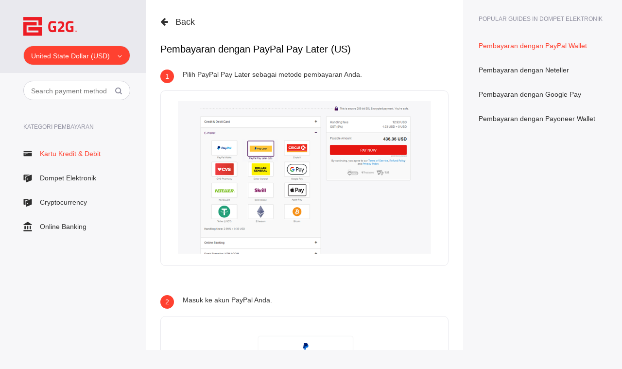

--- FILE ---
content_type: text/html; charset=UTF-8
request_url: https://www.g2g.com/payment-guide/pg/ID/e-wallet/paypalpaylaterus
body_size: 5106
content:

<!DOCTYPE html>
<html lang="ID">
    <head>
        <meta charset="UTF-8">
        <meta name="viewport" content="width=device-width, initial-scale=1">
        <meta name="description" content="Pelajari cara membayar dengan cara yang paling nyaman untuk semua metode pembayaran melalui panduan pembayaran kami di sini.">
        <meta name="keywords" content="gift cards, cd key, game card, mmo game, pc game, digital games store, online games store, game top up, digital gift cards, gifts, gift card code">
        <link rel="shortcut icon" href="https://static-pg-guide.g2g.com/asset20251024/84ea7ed0/images/favicon.ico" type="image/x-icon"/>
        <meta name="csrf-param" content="_csrf-frontend">
    <meta name="csrf-token" content="5yY_voIp1rSjkE0BitdyaXILn-DC1ouHg7Wf-zH8tKgGZhJD8KuenejaHJBzCHTDbklGFPZcqVwAJTYqIP8G6w==">
        <title>Pembayaran dengan PayPal Pay Later (US) - G2G Payment Guide</title>
        <link href="https://static-pg-guide.g2g.com/asset20251024/358c23f8/css/country_sprites.css?v=1761287036" rel="stylesheet">
<link href="https://static-pg-guide.g2g.com/asset20251024/358c23f8/css/currency_sprites.css?v=1761287036" rel="stylesheet">
<link href="https://static-pg-guide.g2g.com/asset20251024/84ea7ed0/css/style.css?v=1761287033" rel="stylesheet">
<link href="https://static-pg-guide.g2g.com/asset20251024/84ea7ed0/css/main.css?v=1761287033" rel="stylesheet">
<link href="https://static-pg-guide.g2g.com/asset20251024/84ea7ed0/css/footer.css?v=1761287033" rel="stylesheet">    
                              <script>!function(e){var n="https://s.go-mpulse.net/boomerang/";if("False"=="True")e.BOOMR_config=e.BOOMR_config||{},e.BOOMR_config.PageParams=e.BOOMR_config.PageParams||{},e.BOOMR_config.PageParams.pci=!0,n="https://s2.go-mpulse.net/boomerang/";if(window.BOOMR_API_key="8L32V-3MJQR-BJDQY-T5WUQ-XJHMK",function(){function e(){if(!o){var e=document.createElement("script");e.id="boomr-scr-as",e.src=window.BOOMR.url,e.async=!0,i.parentNode.appendChild(e),o=!0}}function t(e){o=!0;var n,t,a,r,d=document,O=window;if(window.BOOMR.snippetMethod=e?"if":"i",t=function(e,n){var t=d.createElement("script");t.id=n||"boomr-if-as",t.src=window.BOOMR.url,BOOMR_lstart=(new Date).getTime(),e=e||d.body,e.appendChild(t)},!window.addEventListener&&window.attachEvent&&navigator.userAgent.match(/MSIE [67]\./))return window.BOOMR.snippetMethod="s",void t(i.parentNode,"boomr-async");a=document.createElement("IFRAME"),a.src="about:blank",a.title="",a.role="presentation",a.loading="eager",r=(a.frameElement||a).style,r.width=0,r.height=0,r.border=0,r.display="none",i.parentNode.appendChild(a);try{O=a.contentWindow,d=O.document.open()}catch(_){n=document.domain,a.src="javascript:var d=document.open();d.domain='"+n+"';void(0);",O=a.contentWindow,d=O.document.open()}if(n)d._boomrl=function(){this.domain=n,t()},d.write("<bo"+"dy onload='document._boomrl();'>");else if(O._boomrl=function(){t()},O.addEventListener)O.addEventListener("load",O._boomrl,!1);else if(O.attachEvent)O.attachEvent("onload",O._boomrl);d.close()}function a(e){window.BOOMR_onload=e&&e.timeStamp||(new Date).getTime()}if(!window.BOOMR||!window.BOOMR.version&&!window.BOOMR.snippetExecuted){window.BOOMR=window.BOOMR||{},window.BOOMR.snippetStart=(new Date).getTime(),window.BOOMR.snippetExecuted=!0,window.BOOMR.snippetVersion=12,window.BOOMR.url=n+"8L32V-3MJQR-BJDQY-T5WUQ-XJHMK";var i=document.currentScript||document.getElementsByTagName("script")[0],o=!1,r=document.createElement("link");if(r.relList&&"function"==typeof r.relList.supports&&r.relList.supports("preload")&&"as"in r)window.BOOMR.snippetMethod="p",r.href=window.BOOMR.url,r.rel="preload",r.as="script",r.addEventListener("load",e),r.addEventListener("error",function(){t(!0)}),setTimeout(function(){if(!o)t(!0)},3e3),BOOMR_lstart=(new Date).getTime(),i.parentNode.appendChild(r);else t(!1);if(window.addEventListener)window.addEventListener("load",a,!1);else if(window.attachEvent)window.attachEvent("onload",a)}}(),"".length>0)if(e&&"performance"in e&&e.performance&&"function"==typeof e.performance.setResourceTimingBufferSize)e.performance.setResourceTimingBufferSize();!function(){if(BOOMR=e.BOOMR||{},BOOMR.plugins=BOOMR.plugins||{},!BOOMR.plugins.AK){var n=""=="true"?1:0,t="",a="clnlmfixfuxnc2loge2a-f-b0c9784ab-clientnsv4-s.akamaihd.net",i="false"=="true"?2:1,o={"ak.v":"39","ak.cp":"1634042","ak.ai":parseInt("1052523",10),"ak.ol":"0","ak.cr":10,"ak.ipv":4,"ak.proto":"h2","ak.rid":"116867c0","ak.r":47370,"ak.a2":n,"ak.m":"dscb","ak.n":"essl","ak.bpcip":"18.218.182.0","ak.cport":40882,"ak.gh":"23.208.24.81","ak.quicv":"","ak.tlsv":"tls1.3","ak.0rtt":"","ak.0rtt.ed":"","ak.csrc":"-","ak.acc":"","ak.t":"1768829236","ak.ak":"hOBiQwZUYzCg5VSAfCLimQ==TcI3GZ4FnoF0UrflFrwEwvgwUnVPcH+VpqHs0JkXK7Ent2No3JXoKTIJrUv/rOUJMnoRYLPhpe/MFGBhfyrYpR+sILywjOm//Z5V9luLfJjnbS3YCthKVXvf2c4bpGnm4OUC6u965fwud0AmKdGhT9zVGYAEEBtGTECagnZVqo6trmgxWf24DNrNk0JvtCY8MxgJvXl4P2seUvG6Yw2Ugxu2+vvX7CbfxqprWUqpfZu4wUzI3pRXswQ1J31NlWfNsoKVabRc2S0di5pDceI+RphHkIo/15fdTd/uXKrem8JEPl96l5P8S8dbQqWu8RNAgrIbxhyLEbmGt7QQ5935mO+8SKsFgtiYABKj/SQNC1F9K2WpHe6ELNvp+5zofBmAyhxA0OJ6sWLUdVRRg/snhj7/ukVS6Pgqg6O5nhagtvM=","ak.pv":"23","ak.dpoabenc":"","ak.tf":i};if(""!==t)o["ak.ruds"]=t;var r={i:!1,av:function(n){var t="http.initiator";if(n&&(!n[t]||"spa_hard"===n[t]))o["ak.feo"]=void 0!==e.aFeoApplied?1:0,BOOMR.addVar(o)},rv:function(){var e=["ak.bpcip","ak.cport","ak.cr","ak.csrc","ak.gh","ak.ipv","ak.m","ak.n","ak.ol","ak.proto","ak.quicv","ak.tlsv","ak.0rtt","ak.0rtt.ed","ak.r","ak.acc","ak.t","ak.tf"];BOOMR.removeVar(e)}};BOOMR.plugins.AK={akVars:o,akDNSPreFetchDomain:a,init:function(){if(!r.i){var e=BOOMR.subscribe;e("before_beacon",r.av,null,null),e("onbeacon",r.rv,null,null),r.i=!0}return this},is_complete:function(){return!0}}}}()}(window);</script></head>
    <body class="v2">
                    <main class="col-12">

                
    <section class="side-bar side-bar-desktop hidden-lg-down">
       <div class="header">
            <div class="header-img" onclick="window.location='/payment-guide/ID/';">
                <img alt="logo" src="
                    https://static-pg-guide.g2g.com/asset20251024/84ea7ed0/images/logo_big.png                "/>
            </div>
            <div class="v2-select" data-search-placeholder="Type to search...">
                    <select class="select" style="display: none!important;">
                        <option value="0" disabled>Currency Options</option>
                                                        <option value="AUD">Australian dollar (AUD)</option>
                                                        <option value="BRL">Brazilian real (BRL)</option>
                                                        <option value="GBP">British pound (GBP)</option>
                                                        <option value="CAD">Canadian dollar (CAD)</option>
                                                        <option value="CNY">Chinese yuan (CNY)</option>
                                                        <option value="DKK">Danish krone (DKK)</option>
                                                        <option value="EUR">Euro (EUR)</option>
                                                        <option value="IDR">Indonesian rupiah (IDR)</option>
                                                        <option value="JPY">Japanese yen (JPY)</option>
                                                        <option value="MYR">Malaysian ringgit (MYR)</option>
                                                        <option value="NOK">Norwegian krone (NOK)</option>
                                                        <option value="PHP">Philippine peso (PHP)</option>
                                                        <option value="PLN">Polish złoty (PLN)</option>
                                                        <option value="SGD">Singapore dollar (SGD)</option>
                                                        <option value="KRW">South Korean won (KRW)</option>
                                                        <option value="SEK">Swedish krona (SEK)</option>
                                                        <option value="CHF">Swiss franc (CHF)</option>
                                                        <option value="THB">Thai baht (THB)</option>
                                                        <option value="USD" selected>United State Dollar (USD)</option>
                                            </select>
                </div>
        </div>
        
        <div class="search-form">
            <form action="/payment-guide/ID/search" method="get">
                <input type="text" class="input-icons" name="q" title="Search" value="" autocomplete="off" placeholder="Search payment method"/>
            </form>          
        </div>
        <div class="nav-bar">
            <div class="nav-bar-category">
                KATEGORI PEMBAYARAN            </div>
            <div class="nav-bar-list">
                                    
                                <a class="nav-bar-list-item" href="/payment-guide/ID/credit-debit-card">
                                    <!-- <i class="fa " aria-hidden="true"></i> -->
                                    <img alt="logo" src="
                                        https://static-pg-guide.g2g.com/asset20251024/84ea7ed0/images/credit-debit-card.svg                                    "/>
                                    Kartu Kredit &amp; Debit                                </a>
                            
                                    
                                <a class="nav-bar-list-item" href="/payment-guide/ID/e-wallet">
                                    <!-- <i class="fa " aria-hidden="true"></i> -->
                                    <img alt="logo" src="
                                        https://static-pg-guide.g2g.com/asset20251024/84ea7ed0/images/e-wallet.svg                                    "/>
                                    Dompet Elektronik                                </a>
                            
                                    
                                <a class="nav-bar-list-item" href="/payment-guide/ID/cryptocurrency">
                                    <!-- <i class="fa " aria-hidden="true"></i> -->
                                    <img alt="logo" src="
                                        https://static-pg-guide.g2g.com/asset20251024/84ea7ed0/images/cryptocurrency.svg                                    "/>
                                    Cryptocurrency                                </a>
                            
                                    
                                <a class="nav-bar-list-item" href="/payment-guide/ID/online-banking">
                                    <!-- <i class="fa " aria-hidden="true"></i> -->
                                    <img alt="logo" src="
                                        https://static-pg-guide.g2g.com/asset20251024/84ea7ed0/images/online-banking.svg                                    "/>
                                    Online Banking                                </a>
                            
                                
                  <!-- <a class="nav-bar-list-item" href="/payment-guide">
                    <i class="fa " aria-hidden="true"></i>
                    <img alt="logo" src="
                                            "/>
                                    </a> -->
            </div>
        </div>         
    </section>
            <section class="side-bar side-bar-mobile side-bar-sticky-top col-xxl-3 col-xl-3 col-lg-3 col-md-12 col-sm-12 col-xs-12 hidden-lg-up">
            <div class="row no-x-margin">
                <a class="back" style="float:left"  href='/payment-guide/ID'>
                    <img src="
                        https://static-pg-guide.g2g.com/asset20251024/84ea7ed0/images/back_arrow.png                    "/>
                </a>
                <div class="header-img" onclick="window.location='/payment-guide/ID';">
                    <img alt="logo" src="
                        https://static-pg-guide.g2g.com/asset20251024/84ea7ed0/images/logo_big.png                    "/>
                </div>
            </div>
        </section>
    
                <div class="content-page">
                    
<section class="main-page has-sticky-top col-xxl-8 col-xl-8 col-lg-8 col-md-8 col-sm-12 col-xs-12" style="min-height: 100vh !important;">
    <div class="page-header col-12 hidden-lg-down"  onclick='window.location="/payment-guide/ID";'>
        <i class="fa fa-arrow-left" aria-hidden="true"></i>
        Back
    </div>
    <div class="page-guide-section col-12" >
        
                <div class='page-guide-section-title col-12'>
                    Pembayaran dengan PayPal Pay Later (US)
                </div>
                    
        <div class="page-guide-section-step col-12">
            <p><span class="step">1</span>Pilih PayPal Pay Later sebagai metode pembayaran Anda.</p>
<p><div class="imgbox"><a href="https://static-pg-guide.g2g.com/guide/PPPLUS1.png?1674192178" target="_blank"><img src="https://static-pg-guide.g2g.com/guide/PPPLUS1.png?1674192178" alt="PPPLUS1.png" /></a></div></p>
<p><span class="step">2</span>Masuk ke akun PayPal Anda.</p>
<p><div class="imgbox"><a href="https://static-pg-guide.g2g.com/guide/PPPLUS2.png?1674192184" target="_blank"><img src="https://static-pg-guide.g2g.com/guide/PPPLUS2.png?1674192184" alt="PPPLUS2.png" /></a></div></p>
<p><span class="step">3</span>Konfirmasikan informasi pembayaran Anda dan lanjutkan.</p>
<p><div class="imgbox"><a href="https://static-pg-guide.g2g.com/guide/PPPLUS3.png?1674192198" target="_blank"><img src="https://static-pg-guide.g2g.com/guide/PPPLUS3.png?1674192198" alt="PPPLUS3.png" /></a></div></p>
<p><span class="step">4</span>Anda akan menerima detail nomor pesanan.</p>
<p><div class="imgbox"><a href="https://static-pg-guide.g2g.com/guide/Multibanco3.png?1569984359" target="_blank"><img src="https://static-pg-guide.g2g.com/guide/Multibanco3.png?1569984359" alt="Multibanco3.png" /></a></div></p>
<p><span style="color: #ff0000;"><strong>Penting</strong></span>: Mohon kesediaan Anda untuk menunggu hingga proses pembayaran selesai pada website kami untuk menghindari adanya pesanan yang terhambat atau tertahan.</p>        </div>
    </div>
    
<div class="main-page-footer col-12 atBottom hidden-lg-down">
    <div class="row">
        <div class="main-page-footer-actions col-10">
            <a class='btn' href='https://www.g2g.com/payment-guide/pg/e-wallet/paypalpaylaterus'>English</a><a class='btn btn-active' href='https://www.g2g.com/payment-guide/pg/ID/e-wallet/paypalpaylaterus'>Bahasa Indonesia</a><a class='btn' href='https://www.g2g.com/payment-guide/pg/zh-CN/e-wallet/paypalpaylaterus'>简体中文</a>        </div>
    </div>
</div>
<!-- New footer to match with G2G marketplace-->
<div class="legacy__footer">
    <div class="container">
        <div class="legacy__footer__container">
            <div class="legacy__footer__left">
                <div class="legacy__footer__description">
                    G2G adalah marketplace online terlengkap untuk semua hal terkait game. Kami berdedikasi untuk berinovasi demi kemajuan komunitas game.                </div>
                <div class="legacy__footer__links">
                    <div class="legacy__footer__links-item">
                        <span>© 2026 G2G.com</span>
                        <span class="legacy__footer__separator">|</span>
                    </div>
                    <div class="legacy__footer__links-item">
                        <a href="https://hydron.holdings/services/g2g" target="_blank" rel="noopener noreferrer">
                            Tentang Kami                        </a>
                        <span class="legacy__footer__separator">|</span>
                    </div>
                    <div class="legacy__footer__links-item">
                        <a href="https://www.g2g.com/terms-of-service" target="_blank">
                            Syarat Penggunaan                        </a>
                        <span class="legacy__footer__separator">|</span>
                    </div>
                    <div class="legacy__footer__links-item">
                        <a href="https://www.g2g.com/legal" target="_blank">
                            Legal                        </a>
                        <span class="legacy__footer__separator">|</span>
                    </div>
                    <div class="legacy__footer__links-item">
                        <a href="https://www.g2g.com/privacy-policy" target="_blank">
                            Kebijakan Privasi                        </a>
                        <span class="legacy__footer__separator">|</span>
                    </div>
                    <div class="legacy__footer__links-item">
                        <a href="https://support.g2g.com/support/home" target="_blank">
                            Pusat Bantuan                        </a>
                    </div>
                </div>
            </div>
            <div class="legacy__footer__right">
                <div class="legacy__footer__social-icon">
                    <a rel="noopener noreferrer" target="_blank" href="https://www.instagram.com/g2g_global">
                        <img src="https://assets.g2g.com/ui/img/social-icons/social-instagram-white.svg"
                            alt="instagram">
                    </a>
                </div>
                <div class="legacy__footer__social-icon">
                    <a rel="noopener noreferrer" target="_blank" href="http://www.facebook.com/G2Gdotcom">
                        <img src="https://assets.g2g.com/ui/img/social-icons/social-facebook-white.svg" alt="facebook">
                    </a>
                </div>
                <div class="legacy__footer__social-icon">
                    <a rel="noopener noreferrer" target="_blank" href="https://www.linkedin.com/company/gamer2gamer">
                        <img src="https://assets.g2g.com/ui/img/social-icons/social-linkedin-white.svg" alt="linkedin">
                    </a>
                </div>
                <div class="legacy__footer__social-icon">
                    <a rel="noopener noreferrer" target="_blank" href="https://twitter.com/G2Gdotcom">
                        <img src="https://assets.g2g.com/ui/img/social-icons/social-twitter-white.svg" alt="twitter">
                    </a>
                </div>
            </div>
        </div>
    </div>
</div></section>



                    

    
        <section class="side-bar col-xxl-4 col-xl-4 col-lg-4 col-md-12 col-sm-12 col-xs-12">
            <div class="nav-bar">
                <div class="nav-bar-category">
                    Popular guides in Dompet Elektronik                </div>
                <div class="nav-bar-list">
                                            <a class="nav-bar-list-item" href="/payment-guide/pg/ID/e-wallet/paypal-wallet">Pembayaran dengan PayPal Wallet</a>
                                            <a class="nav-bar-list-item" href="/payment-guide/pg/ID/e-wallet/neteller">Pembayaran dengan Neteller</a>
                                            <a class="nav-bar-list-item" href="/payment-guide/pg/ID/e-wallet/google-paystripe">Pembayaran dengan Google Pay</a>
                                            <a class="nav-bar-list-item" href="/payment-guide/pg/ID/e-wallet/payoneer-wallet">Pembayaran dengan Payoneer Wallet</a>
                                    </div>
            </div>
        </section>

    
                    
<div class="main-page-footer col-12 hidden-lg-up">
    <div class="row">
        <div class="main-page-footer-actions col-10">
            <a class='btn' href='https://www.g2g.com/payment-guide/pg/e-wallet/paypalpaylaterus'>English</a><a class='btn btn-active' href='https://www.g2g.com/payment-guide/pg/ID/e-wallet/paypalpaylaterus'>Bahasa Indonesia</a><a class='btn' href='https://www.g2g.com/payment-guide/pg/zh-CN/e-wallet/paypalpaylaterus'>简体中文</a>        </div>
    </div>
</div>
<!-- New footer to match with G2G marketplace-->
<div class="legacy__footer">
    <div class="container">
        <div class="legacy__footer__container">
            <div class="legacy__footer__left">
                <div class="legacy__footer__description">
                    G2G adalah marketplace online terlengkap untuk semua hal terkait game. Kami berdedikasi untuk berinovasi demi kemajuan komunitas game.                </div>
                <div class="legacy__footer__links">
                    <div class="legacy__footer__links-item">
                        <span>© 2026 G2G.com</span>
                        <span class="legacy__footer__separator">|</span>
                    </div>
                    <div class="legacy__footer__links-item">
                        <a href="https://hydron.holdings/services/g2g" target="_blank" rel="noopener noreferrer">
                            Tentang Kami                        </a>
                        <span class="legacy__footer__separator">|</span>
                    </div>
                    <div class="legacy__footer__links-item">
                        <a href="https://www.g2g.com/terms-of-service" target="_blank">
                            Syarat Penggunaan                        </a>
                        <span class="legacy__footer__separator">|</span>
                    </div>
                    <div class="legacy__footer__links-item">
                        <a href="https://www.g2g.com/legal" target="_blank">
                            Legal                        </a>
                        <span class="legacy__footer__separator">|</span>
                    </div>
                    <div class="legacy__footer__links-item">
                        <a href="https://www.g2g.com/privacy-policy" target="_blank">
                            Kebijakan Privasi                        </a>
                        <span class="legacy__footer__separator">|</span>
                    </div>
                    <div class="legacy__footer__links-item">
                        <a href="https://support.g2g.com/support/home" target="_blank">
                            Pusat Bantuan                        </a>
                    </div>
                </div>
            </div>
            <div class="legacy__footer__right">
                <div class="legacy__footer__social-icon">
                    <a rel="noopener noreferrer" target="_blank" href="https://www.instagram.com/g2g_global">
                        <img src="https://assets.g2g.com/ui/img/social-icons/social-instagram-white.svg"
                            alt="instagram">
                    </a>
                </div>
                <div class="legacy__footer__social-icon">
                    <a rel="noopener noreferrer" target="_blank" href="http://www.facebook.com/G2Gdotcom">
                        <img src="https://assets.g2g.com/ui/img/social-icons/social-facebook-white.svg" alt="facebook">
                    </a>
                </div>
                <div class="legacy__footer__social-icon">
                    <a rel="noopener noreferrer" target="_blank" href="https://www.linkedin.com/company/gamer2gamer">
                        <img src="https://assets.g2g.com/ui/img/social-icons/social-linkedin-white.svg" alt="linkedin">
                    </a>
                </div>
                <div class="legacy__footer__social-icon">
                    <a rel="noopener noreferrer" target="_blank" href="https://twitter.com/G2Gdotcom">
                        <img src="https://assets.g2g.com/ui/img/social-icons/social-twitter-white.svg" alt="twitter">
                    </a>
                </div>
            </div>
        </div>
    </div>
</div>                </div>

            </main>
        <script src="https://static-pg-guide.g2g.com/asset20251024/33b92432/jquery-3.6.3.min.js?v=1761287037"></script>
<script src="https://static-pg-guide.g2g.com/asset20251024/358c23f8/js/default.js?v=1761287035"></script>
<script src="https://static-pg-guide.g2g.com/asset20251024/358c23f8/js/edgefonts.js?v=1761287035"></script>
<script src="https://static-pg-guide.g2g.com/asset20251024/358c23f8/js/fontawesome.js?v=1761287035"></script>
<script src="https://static-pg-guide.g2g.com/asset20251024/358c23f8/js/v2select.js?v=1761287036"></script>
<script src="https://static-pg-guide.g2g.com/asset20251024/358c23f8/js/scroll_effect.js?v=1761287035"></script>
<script type="text/javascript"></script>    </body>
</html>


--- FILE ---
content_type: text/css
request_url: https://static-pg-guide.g2g.com/asset20251024/358c23f8/css/country_sprites.css?v=1761287036
body_size: 1352
content:
.flag {
    background: url(country_sprites.png) no-repeat;
    background-position: -215px -495px;
    width: 32px;
    height: 32px;
}

.flag-ad {
    background-position: -5px -5px;
}

.flag-ae {
    background-position: -40px -5px;
}

.flag-af {
    background-position: -75px -5px;
}

.flag-ag {
    background-position: -110px -5px;
}

.flag-ai {
    background-position: -145px -5px;
}

.flag-al {
    background-position: -180px -5px;
}

.flag-am {
    background-position: -215px -5px;
}

.flag-an {
    background-position: -250px -5px;
}

.flag-ao {
    background-position: -285px -5px;
}

.flag-aq {
    background-position: -320px -5px;
}

.flag-ar {
    background-position: -355px -5px;
}

.flag-as {
    background-position: -390px -5px;
}

.flag-at {
    background-position: -425px -5px;
}

.flag-au {
    background-position: -460px -5px;
}

.flag-aw {
    background-position: -495px -5px;
}

.flag-ax {
    background-position: -530px -5px;
}

.flag-az {
    background-position: -565px -5px;
}

.flag-ba {
    background-position: -600px -5px;
}

.flag-bb {
    background-position: -5px -40px;
}

.flag-bd {
    background-position: -40px -40px;
}

.flag-be {
    background-position: -75px -40px;
}

.flag-bf {
    background-position: -110px -40px;
}

.flag-bg {
    background-position: -145px -40px;
}

.flag-bh {
    background-position: -180px -40px;
}

.flag-bi {
    background-position: -215px -40px;
}

.flag-bj {
    background-position: -250px -40px;
}

.flag-bl {
    background-position: -285px -40px;
}

.flag-bm {
    background-position: -320px -40px;
}

.flag-bn {
    background-position: -355px -40px;
}

.flag-bo {
    background-position: -390px -40px;
}

.flag-bq_bonaire {
    background-position: -425px -40px;
}

.flag-bq_saba {
    background-position: -460px -40px;
}

.flag-bq_sinteustatius {
    background-position: -495px -40px;
}

.flag-br {
    background-position: -530px -40px;
}

.flag-bs {
    background-position: -565px -40px;
}

.flag-bt {
    background-position: -600px -40px;
}

.flag-bv {
    background-position: -5px -75px;
}

.flag-bw {
    background-position: -40px -75px;
}

.flag-by {
    background-position: -75px -75px;
}

.flag-bz {
    background-position: -110px -75px;
}

.flag-ca {
    background-position: -145px -75px;
}

.flag-cc {
    background-position: -180px -75px;
}

.flag-cd {
    background-position: -215px -75px;
}

.flag-cf {
    background-position: -250px -75px;
}

.flag-cg {
    background-position: -285px -75px;
}

.flag-ch {
    background-position: -320px -75px;
}

.flag-ci {
    background-position: -355px -75px;
}

.flag-ck {
    background-position: -390px -75px;
}

.flag-cl {
    background-position: -425px -75px;
}

.flag-cm {
    background-position: -460px -75px;
}

.flag-cn {
    background-position: -495px -75px;
}

.flag-co {
    background-position: -530px -75px;
}

.flag-cr {
    background-position: -565px -75px;
}

.flag-cu {
    background-position: -600px -75px;
}

.flag-cv {
    background-position: -5px -110px;
}

.flag-cw {
    background-position: -40px -110px;
}

.flag-cx {
    background-position: -75px -110px;
}

.flag-cy {
    background-position: -110px -110px;
}

.flag-cz {
    background-position: -145px -110px;
}

.flag-de {
    background-position: -180px -110px;
}

.flag-dj {
    background-position: -215px -110px;
}

.flag-dk {
    background-position: -250px -110px;
}

.flag-dm {
    background-position: -285px -110px;
}

.flag-do {
    background-position: -320px -110px;
}

.flag-dz {
    background-position: -355px -110px;
}

.flag-ec {
    background-position: -390px -110px;
}

.flag-ee {
    background-position: -425px -110px;
}

.flag-eg {
    background-position: -460px -110px;
}

.flag-eh {
    background-position: -495px -110px;
}

.flag-er {
    background-position: -530px -110px;
}

.flag-es {
    background-position: -565px -110px;
}

.flag-et {
    background-position: -600px -110px;
}

.flag-eu {
    background-position: -5px -145px;
}

.flag-fi {
    background-position: -40px -145px;
}

.flag-fj {
    background-position: -75px -145px;
}

.flag-fk {
    background-position: -110px -145px;
}

.flag-fm {
    background-position: -145px -145px;
}

.flag-fo {
    background-position: -180px -145px;
}

.flag-fr {
    background-position: -215px -145px;
}

.flag-ga {
    background-position: -250px -145px;
}

.flag-gb {
    background-position: -285px -145px;
}

.flag-gd {
    background-position: -320px -145px;
}

.flag-ge {
    background-position: -355px -145px;
}

.flag-gf {
    background-position: -390px -145px;
}

.flag-gg {
    background-position: -425px -145px;
}

.flag-gh {
    background-position: -460px -145px;
}

.flag-gi {
    background-position: -495px -145px;
}

.flag-gl {
    background-position: -530px -145px;
}

.flag-gm {
    background-position: -565px -145px;
}

.flag-gn {
    background-position: -600px -145px;
}

.flag-gp {
    background-position: -5px -180px;
}

.flag-gq {
    background-position: -40px -180px;
}

.flag-gr {
    background-position: -75px -180px;
}

.flag-gs {
    background-position: -110px -180px;
}

.flag-gt {
    background-position: -145px -180px;
}

.flag-gu {
    background-position: -180px -180px;
}

.flag-gw {
    background-position: -215px -180px;
}

.flag-gy {
    background-position: -250px -180px;
}

.flag-hk {
    background-position: -285px -180px;
}

.flag-hm {
    background-position: -320px -180px;
}

.flag-hn {
    background-position: -355px -180px;
}

.flag-hr {
    background-position: -390px -180px;
}

.flag-ht {
    background-position: -425px -180px;
}

.flag-hu {
    background-position: -460px -180px;
}

.flag-id {
    background-position: -495px -180px;
}

.flag-ie {
    background-position: -530px -180px;
}

.flag-il {
    background-position: -565px -180px;
}

.flag-im {
    background-position: -600px -180px;
}

.flag-in {
    background-position: -5px -215px;
}

.flag-io {
    background-position: -40px -215px;
}

.flag-iq {
    background-position: -75px -215px;
}

.flag-ir {
    background-position: -110px -215px;
}

.flag-is {
    background-position: -145px -215px;
}

.flag-it {
    background-position: -180px -215px;
}

.flag-je {
    background-position: -215px -215px;
}

.flag-jm {
    background-position: -250px -215px;
}

.flag-jo {
    background-position: -285px -215px;
}

.flag-jp {
    background-position: -320px -215px;
}

.flag-ke {
    background-position: -355px -215px;
}

.flag-kg {
    background-position: -390px -215px;
}

.flag-kh {
    background-position: -425px -215px;
}

.flag-ki {
    background-position: -460px -215px;
}

.flag-km {
    background-position: -495px -215px;
}

.flag-kn {
    background-position: -530px -215px;
}

.flag-kp {
    background-position: -565px -215px;
}

.flag-kr {
    background-position: -600px -215px;
}

.flag-kw {
    background-position: -5px -250px;
}

.flag-ky {
    background-position: -40px -250px;
}

.flag-kz {
    background-position: -75px -250px;
}

.flag-la {
    background-position: -110px -250px;
}

.flag-lb {
    background-position: -145px -250px;
}

.flag-lc {
    background-position: -180px -250px;
}

.flag-li {
    background-position: -215px -250px;
}

.flag-lk {
    background-position: -250px -250px;
}

.flag-lr {
    background-position: -285px -250px;
}

.flag-ls {
    background-position: -320px -250px;
}

.flag-lt {
    background-position: -355px -250px;
}

.flag-lu {
    background-position: -390px -250px;
}

.flag-lv {
    background-position: -425px -250px;
}

.flag-ly {
    background-position: -460px -250px;
}

.flag-ma {
    background-position: -495px -250px;
}

.flag-mc {
    background-position: -530px -250px;
}

.flag-md {
    background-position: -565px -250px;
}

.flag-me {
    background-position: -600px -250px;
}

.flag-mf {
    background-position: -5px -285px;
}

.flag-mg {
    background-position: -40px -285px;
}

.flag-mh {
    background-position: -75px -285px;
}

.flag-mk {
    background-position: -110px -285px;
}

.flag-ml {
    background-position: -145px -285px;
}

.flag-mm {
    background-position: -180px -285px;
}

.flag-mn {
    background-position: -215px -285px;
}

.flag-mo {
    background-position: -250px -285px;
}

.flag-mp {
    background-position: -285px -285px;
}

.flag-mq {
    background-position: -320px -285px;
}

.flag-mr {
    background-position: -355px -285px;
}

.flag-ms {
    background-position: -390px -285px;
}

.flag-mt {
    background-position: -425px -285px;
}

.flag-mu {
    background-position: -460px -285px;
}

.flag-mv {
    background-position: -495px -285px;
}

.flag-mw {
    background-position: -530px -285px;
}

.flag-mx {
    background-position: -565px -285px;
}

.flag-my {
    background-position: -600px -285px;
}

.flag-mz {
    background-position: -5px -320px;
}

.flag-na {
    background-position: -40px -320px;
}

.flag-nc {
    background-position: -75px -320px;
}

.flag-ne {
    background-position: -110px -320px;
}

.flag-nf {
    background-position: -145px -320px;
}

.flag-ng {
    background-position: -180px -320px;
}

.flag-ni {
    background-position: -215px -320px;
}

.flag-nl {
    background-position: -250px -320px;
}

.flag-no {
    background-position: -285px -320px;
}

.flag-np {
    background-position: -320px -320px;
}

.flag-nr {
    background-position: -355px -320px;
}

.flag-nu {
    background-position: -390px -320px;
}

.flag-nz {
    background-position: -425px -320px;
}

.flag-om {
    background-position: -460px -320px;
}

.flag-pa {
    background-position: -495px -320px;
}

.flag-pe {
    background-position: -530px -320px;
}

.flag-pf {
    background-position: -565px -320px;
}

.flag-pg {
    background-position: -600px -320px;
}

.flag-ph {
    background-position: -5px -355px;
}

.flag-pk {
    background-position: -40px -355px;
}

.flag-pl {
    background-position: -75px -355px;
}

.flag-pm {
    background-position: -110px -355px;
}

.flag-pn {
    background-position: -145px -355px;
}

.flag-pr {
    background-position: -180px -355px;
}

.flag-ps {
    background-position: -215px -355px;
}

.flag-pt {
    background-position: -250px -355px;
}

.flag-pw {
    background-position: -285px -355px;
}

.flag-py {
    background-position: -320px -355px;
}

.flag-qa {
    background-position: -355px -355px;
}

.flag-re {
    background-position: -390px -355px;
}

.flag-ro {
    background-position: -425px -355px;
}

.flag-rs {
    background-position: -460px -355px;
}

.flag-ru {
    background-position: -495px -355px;
}

.flag-rw {
    background-position: -530px -355px;
}

.flag-sa {
    background-position: -565px -355px;
}

.flag-sb {
    background-position: -600px -355px;
}

.flag-sc {
    background-position: -5px -390px;
}

.flag-sd {
    background-position: -40px -390px;
}

.flag-se {
    background-position: -75px -390px;
}

.flag-sf {
    background-position: -110px -390px;
}

.flag-sg {
    background-position: -145px -390px;
}

.flag-sh {
    background-position: -180px -390px;
}

.flag-si {
    background-position: -215px -390px;
}

.flag-sj {
    background-position: -250px -390px;
}

.flag-sk {
    background-position: -285px -390px;
}

.flag-sl {
    background-position: -320px -390px;
}

.flag-sm {
    background-position: -355px -390px;
}

.flag-sn {
    background-position: -390px -390px;
}

.flag-so {
    background-position: -425px -390px;
}

.flag-sr {
    background-position: -460px -390px;
}

.flag-ss {
    background-position: -495px -390px;
}

.flag-st {
    background-position: -530px -390px;
}

.flag-sv {
    background-position: -565px -390px;
}

.flag-sx {
    background-position: -600px -390px;
}

.flag-sy {
    background-position: -5px -425px;
}

.flag-sz {
    background-position: -40px -425px;
}

.flag-tc {
    background-position: -75px -425px;
}

.flag-td {
    background-position: -110px -425px;
}

.flag-tf {
    background-position: -145px -425px;
}

.flag-tg {
    background-position: -180px -425px;
}

.flag-th {
    background-position: -215px -425px;
}

.flag-tj {
    background-position: -250px -425px;
}

.flag-tk {
    background-position: -285px -425px;
}

.flag-tl {
    background-position: -320px -425px;
}

.flag-tm {
    background-position: -355px -425px;
}

.flag-tn {
    background-position: -390px -425px;
}

.flag-to {
    background-position: -425px -425px;
}

.flag-tp {
    background-position: -460px -425px;
}

.flag-tr {
    background-position: -495px -425px;
}

.flag-tt {
    background-position: -530px -425px;
}

.flag-tv {
    background-position: -565px -425px;
}

.flag-tw {
    background-position: -600px -425px;
}

.flag-tz {
    background-position: -5px -460px;
}

.flag-ua {
    background-position: -40px -460px;
}

.flag-ug {
    background-position: -75px -460px;
}

.flag-um {
    background-position: -110px -460px;
}

.flag-us {
    background-position: -145px -460px;
}

.flag-uy {
    background-position: -180px -460px;
}

.flag-uz {
    background-position: -215px -460px;
}

.flag-va {
    background-position: -250px -460px;
}

.flag-vc {
    background-position: -285px -460px;
}

.flag-ve {
    background-position: -320px -460px;
}

.flag-vg {
    background-position: -355px -460px;
}

.flag-vi {
    background-position: -390px -460px;
}

.flag-vn {
    background-position: -425px -460px;
}

.flag-vu {
    background-position: -460px -460px;
}

.flag-wf {
    background-position: -495px -460px;
}

.flag-ws {
    background-position: -530px -460px;
}

.flag-ye {
    background-position: -565px -460px;
}

.flag-yt {
    background-position: -600px -460px;
}

.flag-za {
    background-position: -5px -495px;
}

.flag-zm {
    background-position: -40px -495px;
}

.flag-zw {
    background-position: -75px -495px;
}

.flag-bq {
    background-position: -110px -495px;
}

.flag-pg {
    background-position: -145px -495px;
}

.flag-xk {
    background-position: -180px -495px;
}

.flag-none {
    background-position: -215px -495px;
}

--- FILE ---
content_type: text/css
request_url: https://static-pg-guide.g2g.com/asset20251024/358c23f8/css/currency_sprites.css?v=1761287036
body_size: 1180
content:
.cur {
    background: url(currency_sprites.png) no-repeat;
    width: 32px;
    height: 32px;
    background-position: -285px -75px;
}

.cur-afn {
    background-position: -5px -5px;
}

.cur-all {
    background-position: -40px -5px;
}

.cur-alq {
    background-position: -75px -5px;
}

.cur-dzd {
    background-position: -110px -5px;
}

.cur-aoa {
    background-position: -145px -5px;
}

.cur-awg {
    background-position: -180px -5px;
}

.cur-aud {
    background-position: -215px -5px;
}

.cur-bsd {
    background-position: -250px -5px;
}

.cur-bhd {
    background-position: -285px -5px;
}

.cur-bdt {
    background-position: -320px -5px;
}

.cur-bbd {
    background-position: -355px -5px;
}

.cur-byr {
    background-position: -390px -5px;
}

.cur-bzd {
    background-position: -425px -5px;
}

.cur-bmd {
    background-position: -460px -5px;
}

.cur-btn_che {
    background-position: -495px -5px;
}

.cur-btn {
    background-position: -530px -5px;
}

.cur-bam {
    background-position: -565px -5px;
}

.cur-bwp {
    background-position: -600px -5px;
}

.cur-none {
    background-position: -5px -40px;
}

.cur-brl {
    background-position: -40px -40px;
}

.cur-bpennies {
    background-position: -75px -40px;
}

.cur-gbp {
    background-position: -110px -40px;
}

.cur-bnd {
    background-position: -145px -40px;
}

.cur-bgn {
    background-position: -180px -40px;
}

.cur-bif {
    background-position: -215px -40px;
}

.cur-khr {
    background-position: -250px -40px;
}

.cur-cad {
    background-position: -285px -40px;
}

.cur-cve {
    background-position: -320px -40px;
}

.cur-kyd {
    background-position: -355px -40px;
}

.cur-cent {
    background-position: -390px -40px;
}

.cur-xaf {
    background-position: -425px -40px;
}

.cur-clp {
    background-position: -460px -40px;
}

.cur-cny {
    background-position: -495px -40px;
}

.cur-cop {
    background-position: -530px -40px;
}

.cur-kmf {
    background-position: -565px -40px;
}

.cur-crc {
    background-position: -600px -40px;
}

.cur-hrk {
    background-position: -5px -75px;
}

.cur-hrk_2 {
    background-position: -40px -75px;
}

.cur-cup_convertiblepeso {
    background-position: -75px -75px;
}

.cur-cup {
    background-position: -110px -75px;
}

.cur-czk_haler {
    background-position: -145px -75px;
}

.cur-czk {
    background-position: -180px -75px;
}

.cur-djf {
    background-position: -215px -75px;
}

.cur-std {
    background-position: -250px -75px;
}

.cur-usd {
    background-position: -285px -75px;
}

.cur-dop {
    background-position: -320px -75px;
}

.cur-xcd {
    background-position: -355px -75px;
}

.cur-egp_piastre {
    background-position: -390px -75px;
}

.cur-egp {
    background-position: -425px -75px;
}

.cur-ern {
    background-position: -460px -75px;
}

.cur-etb {
    background-position: -495px -75px;
}

.cur-eur {
    background-position: -530px -75px;
}

.cur-eur_2 {
    background-position: -565px -75px;
}

.cur-exchange {
    background-position: -600px -75px;
}

.cur-fjd {
    background-position: -5px -110px;
}

.cur-frf {
    background-position: -40px -110px;
}

.cur-gmd {
    background-position: -75px -110px;
}

.cur-gel {
    background-position: -110px -110px;
}

.cur-ghc {
    background-position: -145px -110px;
}

.cur-gtq {
    background-position: -180px -110px;
}

.cur-gnf {
    background-position: -215px -110px;
}

.cur-gyd {
    background-position: -250px -110px;
}

.cur-htg {
    background-position: -285px -110px;
}

.cur-hkd {
    background-position: -320px -110px;
}

.cur-huf {
    background-position: -355px -110px;
}

.cur-isk {
    background-position: -390px -110px;
}

.cur-inr {
    background-position: -425px -110px;
}

.cur-idr {
    background-position: -460px -110px;
}

.cur-irr {
    background-position: -495px -110px;
}

.cur-iqd {
    background-position: -530px -110px;
}

.cur-ils {
    background-position: -565px -110px;
}

.cur-jmd {
    background-position: -600px -110px;
}

.cur-jpy {
    background-position: -5px -145px;
}

.cur-jod {
    background-position: -40px -145px;
}

.cur-kes {
    background-position: -75px -145px;
}

.cur-kwd {
    background-position: -110px -145px;
}

.cur-kgs {
    background-position: -145px -145px;
}

.cur-lak {
    background-position: -180px -145px;
}

.cur-lat {
    background-position: -215px -145px;
}

.cur-lat_2 {
    background-position: -250px -145px;
}

.cur-lsl {
    background-position: -285px -145px;
}

.cur-lrd {
    background-position: -320px -145px;
}

.cur-lyd {
    background-position: -355px -145px;
}

.cur-ltl {
    background-position: -390px -145px;
}

.cur-ltl_2 {
    background-position: -425px -145px;
}

.cur-mop {
    background-position: -460px -145px;
}

.cur-mkd {
    background-position: -495px -145px;
}

.cur-mgf {
    background-position: -530px -145px;
}

.cur-mwk {
    background-position: -565px -145px;
}

.cur-myr {
    background-position: -600px -145px;
}

.cur-mvr {
    background-position: -5px -180px;
}

.cur-mro {
    background-position: -40px -180px;
}

.cur-mxn {
    background-position: -75px -180px;
}

.cur-mill {
    background-position: -110px -180px;
}

.cur-mnt {
    background-position: -145px -180px;
}

.cur-mad {
    background-position: -180px -180px;
}

.cur-mzm {
    background-position: -215px -180px;
}

.cur-mmk {
    background-position: -250px -180px;
}

.cur-nad {
    background-position: -285px -180px;
}

.cur-ang {
    background-position: -320px -180px;
}

.cur-nzd {
    background-position: -355px -180px;
}

.cur-nio {
    background-position: -390px -180px;
}

.cur-ngn {
    background-position: -425px -180px;
}

.cur-omr {
    background-position: -460px -180px;
}

.cur-pab {
    background-position: -495px -180px;
}

.cur-pyg {
    background-position: -530px -180px;
}

.cur-pen {
    background-position: -565px -180px;
}

.cur-php {
    background-position: -600px -180px;
}

.cur-grosz {
    background-position: -5px -215px;
}

.cur-pln {
    background-position: -40px -215px;
}

.cur-gbp_2 {
    background-position: -75px -215px;
}

.cur-qar {
    background-position: -110px -215px;
}

.cur-rupee {
    background-position: -145px -215px;
}

.cur-rwf {
    background-position: -180px -215px;
}

.cur-wst {
    background-position: -215px -215px;
}

.cur-sar {
    background-position: -250px -215px;
}

.cur-csd {
    background-position: -285px -215px;
}

.cur-scr {
    background-position: -320px -215px;
}

.cur-sll {
    background-position: -355px -215px;
}

.cur-sgd {
    background-position: -390px -215px;
}

.cur-sbd {
    background-position: -425px -215px;
}

.cur-sos {
    background-position: -460px -215px;
}

.cur-zar {
    background-position: -495px -215px;
}

.cur-special_drawing {
    background-position: -530px -215px;
}

.cur-lkr {
    background-position: -565px -215px;
}

.cur-stock_exchange {
    background-position: -600px -215px;
}

.cur-srg {
    background-position: -5px -250px;
}

.cur-szl {
    background-position: -40px -250px;
}

.cur-sek {
    background-position: -75px -250px;
}

.cur-chf {
    background-position: -110px -250px;
}

.cur-twd {
    background-position: -145px -250px;
}

.cur-thb {
    background-position: -180px -250px;
}

.cur-transaction_fee {
    background-position: -215px -250px;
}

.cur-ttd {
    background-position: -250px -250px;
}

.cur-tnd {
    background-position: -285px -250px;
}

.cur-ugx {
    background-position: -320px -250px;
}

.cur-uah {
    background-position: -355px -250px;
}

.cur-aed {
    background-position: -390px -250px;
}

.cur-uss {
    background-position: -425px -250px;
}

.cur-uyu {
    background-position: -460px -250px;
}

.cur-vuv {
    background-position: -495px -250px;
}

.cur-vef {
    background-position: -530px -250px;
}

.cur-vnd {
    background-position: -565px -250px;
}

.cur-bceao {
    background-position: -600px -250px;
}

.cur-krw {
    background-position: -5px -285px;
}

.cur-yen_2 {
    background-position: -40px -285px;
}

.cur-zmk {
    background-position: -75px -285px;
}

.cur-zwd {
    background-position: -110px -285px;
}

.cur-ars {
    background-position: -145px -285px;
}

.cur-amd {
    background-position: -180px -285px;
}

.cur-azn {
    background-position: -215px -285px;
}

.cur-byn {
    background-position: -250px -285px;
}

.cur-xof {
    background-position: -285px -285px;
}

.cur-bob {
    background-position: -320px -285px;
}

.cur-nok {
    background-position: -355px -285px;
}

.cur-cdf {
    background-position: -390px -285px;
}

.cur-cuc {
    background-position: -425px -285px;
}

.cur-dkk {
    background-position: -460px -285px;
}

.cur-fkp {
    background-position: -495px -285px;
}

.cur-xpf {
    background-position: -530px -285px;
}

.cur-ghs {
    background-position: -565px -285px;
}

.cur-gip {
    background-position: -600px -285px;
}

.cur-hnl {
    background-position: -5px -320px;
}

.cur-kzt {
    background-position: -40px -320px;
}

.cur-lbp {
    background-position: -75px -320px;
}

.cur-mga {
    background-position: -110px -320px;
}

.cur-mur {
    background-position: -145px -320px;
}

.cur-mdl {
    background-position: -180px -320px;
}

.cur-mzn {
    background-position: -215px -320px;
}

.cur-npr {
    background-position: -250px -320px;
}

.cur-kpw {
    background-position: -285px -320px;
}

.cur-pkr {
    background-position: -320px -320px;
}

.cur-pgk {
    background-position: -355px -320px;
}

.cur-ron {
    background-position: -390px -320px;
}

.cur-rub {
    background-position: -425px -320px;
}

.cur-shp {
    background-position: -460px -320px;
}

.cur-rsd {
    background-position: -495px -320px;
}

.cur-ssp {
    background-position: -530px -320px;
}

.cur-sdg {
    background-position: -565px -320px;
}

.cur-srd {
    background-position: -600px -320px;
}

.cur-syp {
    background-position: -5px -355px;
}

.cur-tjs {
    background-position: -40px -355px;
}

.cur-tzs {
    background-position: -75px -355px;
}

.cur-top {
    background-position: -110px -355px;
}

.cur-try {
    background-position: -145px -355px;
}

.cur-tmt {
    background-position: -180px -355px;
}

.cur-uzs {
    background-position: -215px -355px;
}

.cur-yer {
    background-position: -250px -355px;
}

.cur-zmw {
    background-position: -285px -355px;
}

--- FILE ---
content_type: text/css
request_url: https://static-pg-guide.g2g.com/asset20251024/84ea7ed0/css/style.css?v=1761287033
body_size: 2881
content:
@charset "utf-8";
/* Global Styles */

p.solid {
  border-top: 1px solid #d6d6d6;
}

p.solidblue {
  border-top: 1px solid #ea5734;
}

a {
  text-decoration: none;
  color: #f03726;
}

a:hover {
  color: #999999;
  text-decoration: underline;
}

body {
  margin: 0;
  transition: background-color .5s;
  font-family: Helvetica, Arial;
  background-color: #f9f9f9;
}

h1 {
  font-family: Helvetica, Arial;
  color: #333333;
  font-size: 20px;
  text-align: left;
  font-weight: 400;
}

h2 {
  font-family: Helvetica, Arial;
}

.btn a {
  display: block;
  width: auto;
  height: 30px;
  padding: 0px 10px;
  border: 1px solid #d6d6d6;
  border-radius: 20px 20px 20px 20px;
  background: #FFFFFF;
  font-family: Helvetica, Arial;
  font-size: 10px;
  font-weight: 400;
  color: #999999;
  text-decoration: none;
  text-transform: uppercase;
  line-height: 32px;
  transition: 0.5s;
  margin-bottom: 10px;
}

.btn a:hover {
  border: 1px solid #f03726;
  background: #f03726;
  color: #FFFFFF;
}

.btn-selected a {
  pointer-events: none;
  cursor: default;
  border: 1px solid #f03726;
  background: #f03726;
  color: #FFFFFF;
}

#btn-gototop {
  display: none;
  width: 40px;
  position: fixed;
  bottom: 20px;
  right: 10px;
  z-index: 99;
  background-color: #f03726;
  font-size: 30px;
  color: #FFFFFF;
  cursor: pointer;
  padding: 2px;
  border-radius: 6px;
  box-shadow: 0px 5px 10px 0px rgba(0, 0, 0, 0.5);
  border: none;
  outline: none;
  transition: 0.5s;
}

#btn-gototop:hover {
  color: #FFFFFF;
  background-color: #555555;
}

/* Localization */

.overlay {
  height: 100%;
  width: 0;
  position: fixed;
  z-index: 1;
  top: 0;
  right: 0;
  background-color: #232323;
  overflow-x: hidden;
}

.overlay-content {
  position: relative;
  top: 10%;
  width: 90%;
  margin-left: 5%;
  text-align: center;
  margin-top: 30px;
  font-size: 30px;
  font-weight: 400;
  color: #FFFFFF;
}

.overlay h1 {
  width: 70%;
  float: left;
  color: #999999;
  margin-top: -50px;
}

.overlay h2 {
  font-size: 11px;
  font-weight: 600;
  color: #999999;
  text-transform: uppercase;
  float: left;
  width: 100%;
  text-align: left;
  border-bottom: 1px solid #666666;
  height: 20px;
  margin-top: 2%;
  margin-bottom: 1%;
}

.overlayInfo {
  float: left;
  width: calc(100%/6);
  display: inline-block;
  text-align: left;
  height: 60px;
}

.overlayIcon {
  float: left;
  position: relative;
  top: -8px;
  margin-right: 10px;
  /*padding-right: 10px;*/
}

.overlay .overlayContainer {
  display: block;
  padding-top: 20px;
  padding-bottom: 30px;
  transition: 0.3s;
  font-size: 12px;
  font-weight: 400;
  text-decoration: none;
  color: #b3d1e9;
  cursor:pointer;
}

.overlay .overlayContainer:hover, .overlay .overlayContainer:focus {
  color: #999999;
}

.overlay a {
  display: block;
  padding-top: 20px;
  padding-bottom: 30px;
  transition: 0.3s;
  font-size: 12px;
  font-weight: 400;
  text-decoration: none;
  color: #FFFFFF;
}

.overlay a:hover, .overlay a:focus {
  color: #999999;
}

.overlay .closebtn {
  position: absolute;
  top: 0px;
  right: 20px;
  font-size: 30px;
}

.localization-search {
  float: right;
  width: 30%;
  height: 20px;
  border-style : solid;
	border-width : 1px;
	border-color : #666666;
  border-radius: 6px;
  font-size: 14px;
  font-weight: 200;
  color: #fff;
  padding: 10px 5px 8px 5px;
  background-color: #232323;
  margin-top: -50px;
  background-image: url("../images/icon_search.png");
  background-position: right;
  background-repeat: no-repeat;
  cursor: pointer;
}

/*.localization-search::placeholder{
  color : #fff;
}*/

/* Side Navigation Menu */

.myMenu {
  position: relative;
  top: 10px;
  width: 30px;
  height: 35px;
  font-family: Helvetica, Arial;
  font-size: 12px;
  padding: 10px 10px 8px 10px;
  background-color: #f03726;
  border-radius: 0px 6px 6px 0px;
  box-shadow: 0px 2px 5px 0px rgba(0, 0, 0, 0.3);
  color: #FFFFFF;
  cursor: pointer;
  transition: 0.3s;
  background-image: url("../images/icon.png");
  background-position: left;
  background-repeat: no-repeat;
}

.myMenu:hover {
  color: #FFFFFF;
  width: 50px;
  background-color: #f03726;
}

.sidenav {
  font-family: Helvetica, Arial;
  height: 100%;
  width: 0;
  position: fixed;
  z-index: 1;
  top: 0;
  left: 0;
  background-color: #f03726;
  box-shadow: 0px 0px 20px 0px rgba(0, 0, 0, 0.5);
  overflow-x: hidden;
  transition: 0.5s;
}

.sidenav a {
  padding: 20px 10px 20px 40px;
  font-size: 16px;
  font-weight: 400;
  text-decoration: none;
  color: #ffaaa2;
  display: block;
  transition: 0.3s;
}

.sidenav a:hover, .offcanvas a:focus {
  color: #ffffff;
}

.sidenav .closebtn {
  position: absolute;
  top: 0;
  right: 20px;
  font-size: 30px;
  margin-left: 50px;
}

.sidenav .logo {
  padding: 50px 10px 0px 0px;
}

.sidenav h2 {
  font-size: 11px;
  font-weight: 600;
  color: #ffaaa2;
  text-transform: uppercase;
  padding: 30px 10px 20px 40px;
}

/* Search bar */

#searchbar {
  position: absolute;
  right: 0;
  top: 10px;
  width: 30px;
  height: 33px;
  border: none;
  border-radius: 6px 0px 0px 6px;
  box-shadow: 0px 2px 5px 0px rgba(0, 0, 0, 0.3);
  font-size: 14px;
  font-weight: 200;
  color: #fff;
  padding: 10px 0px 8px 20px;
  background-color: #000;
  background-image: url("../images/icon_search.png");
  background-position: right;
  background-repeat: no-repeat;
  -webkit-transition: width 0.3s ease-in-out;
  transition: width 0.3s ease-in-out;
  cursor: pointer;
}

#searchbar:hover {
  width: 50px;
}

#searchbar:focus {
  width: 30%;
  padding-right: 50px;
  cursor: auto;
}

/* Main */

#mainWrapper {
  width: 100%;
  max-width: 1280px;
  background-color: #f9f9f9;
  transition: margin-left .5s;
  margin: 0 auto;
}

#mainWrapper-Home {
  width: 100%;
  background-color: #f9f9f9;
  transition: margin-left .5s;
  margin: 0 auto;
}

#mainWrapper .mainContent, #mainWrapper-Home .mainContent {
  float: left;
  width: 98%;
  text-align: center;
  padding-left: 2%;
  margin-bottom: 50px;
  padding-top: 20px;
  min-height: 400px;
}

.mainContent .head-Row, .mainContent .legend-Row, .mainContent .description-Row, .mainContent .payment-Row, .mainContent .giftcard-Row, .mainContent .footer-Row {
  overflow: auto;
}

/* Homepage */

.Content-home {
  float: left;
  width: 60%;
  margin-left: 20%;
  margin-top: 5%;
  margin-bottom: 5%;
  text-align: left;
}

.Content-home .logo {
  margin-bottom: 40px;
}

.Content-home h1 {
  color: #ffaaa2;
  font-size: 30px;
  line-height: 40px;
  padding: 20px 0 20px 0;
}

.Content-home-Nav {
  float: left;
  width: calc(100%/3);
  display: inline-block;
  text-align: left;
  height: 60px;
}

.Content-home-Nav a {
  display: block;
  margin: 20px 10px 20px 0;
  transition: 0.3s;
  color: #ffaaa2;
}

.Content-home-Nav a:hover, .offcanvas a:focus {
  color: #ffffff;
}

.fixed-bg {
  background-image: url("../images/bgimg_1500x450.jpg");
  height: 650px;
  background-position: center;
  background-repeat: no-repeat;
  background-size: cover;
}

/* Header */

.head-Row-info {
  float: left;
  margin: 1%;
  width: 95%;
}

.head-Row-info .localization {
  width: 140px;
  position: relative;
  text-align: right;
}

/* Payment Categories */

.description-Row {
  margin: 1%;
  width: 95%;
  font-family: Helvetica, Arial;
  color: #333333;
  font-size: 16px;
  text-align: left;
  font-weight: 400;
  line-height: 26px;
  padding-bottom: 20px;
}

.legend-Row {
  margin: 1%;
  width: 95%;
  height: 30px;
}

.legend-Row .indicator {
  float: left;
  font-family: Helvetica, Arial;
  color: #999999;
  font-size: 12px;
  position: relative;
  text-align: left;
  padding-right: 20px;
  padding-top: 10px;
}

.pg-info-box {
  position: relative;
  float: left;
  margin: 1%;
  width: 22%;
  min-height: 360px;
  background-color: #f9f9f9;
  box-shadow: 0px 3px 5px 1px rgba(0, 0, 0, 0.1);
  border-radius: 6px 6px 6px 6px;
  border: 1px solid #d6d6d6;
}

.pg-logo-box {
  width: 100%;
  border-bottom: 1px solid #d6d6d6;
  background-color: #FFFFFF;
  border-radius: 6px 6px 0px 0px;
}

.pg-logo-box img {
  width: 130px;
  height: 70px;
  padding: 10px 0px;
}

.supporticon {
  font-size: 11px;
  text-align: right;
  position: relative;
  top: 10px;
}

.Content-pg {
  position: relative;
  left: 15px;
  font-family: Helvetica, Arial;
  font-size: 12px;
  font-weight: 400;
  color: #999999;
  text-align: left;
  line-height: 14px;
  width: 90%;
  padding-bottom: 70px;
}

.Content-pg h1 {
  color: #333333;
  font-size: 14px;
  font-weight: 600;
  position: relative;
  top: -14px;
  width: 80%;
}

.Content-pg .via {
  position: relative;
  top: -24px;
}

.Content-pg .label_1 {
  position: relative;
  top: -14px;
}

.Content-pg .label_2 {
  color: #333333;
  position: relative;
  top: -22px;
}

.Content-pg-footer {
  position: absolute;
  width: 100%;
  left: 0;
  bottom: 0;
}

.Content-pg-btn {
  position: relative;
  top: -10px;
  left: 15px;
  height: 30px;
  margin-bottom: 10px;
  display: inline-block;
  float: left;
  margin-right: 5px;
}

.Content-pg-expand {
  position: relative;
  top: -10px;
  left: 15px;
  height: 30px;
  margin-bottom: 10px;
  display: inline-block;
  float: right;
  margin-right: 30px;
}

section {
  padding: 0px 0px;
}

.expand {
  display: none;
  overflow: hidden;
  -webkit-transition: height 0.5s;
  transition: height 0.5s;
}

.expand-show {
  display: block;
}

/* Userguide */

.col-content {
  margin-left: 1%;
  margin-bottom: 10%;
  padding-left: 5px;
  float: left;
  width: 65%;
  font-family: Helvetica, Arial;
  color: #333333;
  font-size: 16px;
  text-align: left;
  font-weight: 400;
  line-height: 26px;
  display: inline-block;
}

.col-content .step {
  position: relative;
  padding: 10px;
  width: 26px;
  margin-right: 10px;
  top: -10px;
  border-radius: 25px;
  float: left;
  font-family: Helvetica, Arial;
  color: #ffffff;
  text-align: center;
  font-size: 20px;
  font-weight: 600;
  background-color: #f03726;
}

.col-content .imgbox {
  width: 100%;
  margin: 20px 0px 60px 0px;
  border-radius: 6px 6px 6px 6px;
  border: 1px solid #d6d6d6;
  text-align: center;
  background-color: #ffffff;
}

.imgbox img {
  width: 700px;
  padding: 20px;
}

.col-listing {
  margin-left: 5%;
  float: left;
  width: 24%;
  display: inline-block;
  font-family: Helvetica, Arial;
  color: #333333;
  font-size: 14px;
  text-align: left;
  font-weight: 400;
  line-height: 20px;
}

.col-listing a {
  width: 100%;
  padding: 10px 0px 10px 0px;
  text-decoration: none;
  color: #f03726;
  display: block;
  float: left;
  border-bottom: 1px dotted #d6d6d6;
}

.col-listing a:hover {
  color: #999999;
}

/* Where to buy */

.giftcard-Row {
  margin-left: 1%;
  width: 92%;
  padding: 20px;
  background-color: #ffffff;
  box-shadow: 0px 3px 5px 1px rgba(0, 0, 0, 0.1);
  border-radius: 6px 6px 6px 6px;
  border: 1px solid #d6d6d6;
  margin-bottom: 20px;
}

.Content-gc-logo-big {
  width: 130px;
  height: 70px;
  float: left;
  margin-right: 20px;
}

.Content-gc-logo-small {
  float: left;
  position: relative;
  margin-bottom: 20px;
  width: 70px;
  height: 38px;
}

.Content-gc {
  float: left;
  font-family: Helvetica, Arial;
  font-size: 12px;
  font-weight: 400;
  color: #999999;
  text-align: left;
}

.Content-gc h1 {
  color: #333333;
  font-size: 14px;
  font-weight: 600;
}

.Content-gc .description {
  position: relative;
  top: -5px;
}

.Content-gc-btn {
  float: right;
}

.Content-gc-extra {
  position: relative;
  float: left;
  top: 10px;
  width: 100%;
  border-top: 1px solid #d6d6d6;
}

.Content-gc-extra-info {
  padding-top: 20px;
  font-family: Helvetica, Arial;
  font-size: 12px;
  font-weight: 400;
  color: #999999;
  text-align: left;
}

.Content-gc-extra-logo {
  float: left;
  width: calc(100%/10);
  display: inline-block;
  text-align: left;
}

/* Search Not Found */

.col-content-notfound {
  margin: 10% 5% 10% 1%;
  padding: 30px 30px 20px 30px;
  width: auto;
  display: inline-block;
  border: 1px dashed #f00000;
  border-radius: 6px 6px 6px 6px;
  font-family: Helvetica, Arial;
  color: #333333;
  font-size: 14px;
  font-weight: 400;
  line-height: 20px;
  text-align: left;
}

.col-content-notfound-icon {
  position: relative;
  top: -5px;
  float: left;
  padding-right: 10px;
}

.col-pg-content-notfound {
    margin: 20px 0px 20px 0px;
    padding: 30px 0px 20px 0px;
    width: 100%;
    display: inline-block;
    border: 1px dashed #f00000;
    border-radius: 6px 6px 6px 6px;
    font-family: Helvetica, Arial;
    color: #333333;
    font-size: 14px;
    font-weight: 400;
    line-height: 20px;
    text-align: left;
}

.pg-notfound-wrapper {
    padding: 0px 20px;
}

/* footer */

.footer-Row-info {
  float: left;
  width: 100%;
  border-top: 1px solid #d6d6d6;
}

.Content-footer {
  font-family: Helvetica, Arial;
  color: #333333;
  font-size: 12px;
  font-weight: 200;
  line-height: 1.6;
  text-align: center;
  padding: 30px 10px;
}

@media screen and (max-height: 450px) {
  .sidenav {
    padding-top: 15px;
  }
  .sidenav .logo {
    top: 10%;
    padding-bottom: 10px;
  }
}

/* Media query for tablets */

@media screen and (max-width: 1024px) {
  .overlayInfo {
    width: calc(100%/4);
  }
  .overlay-content {
    width: 90%;
    margin-left: 5%;
  }
  .col-content img {
    width: 90%;
    height: 90%;
    padding: 0;
  }
  .mainContent .giftcard-Row {
    width: 91%;
  }
  .btn a {
    font-size: 9px;
  }
}

/* Media query for oldskool */

@media screen and (max-width: 800px) {
  .overlayInfo {
    width: calc(100%/2);
  }
  .overlay-content {
    text-align: left;
  }
  .pg-info-box {
    margin: 2%;
    width: 44%;
  }
  .Content-pg {
    width: 92%;
  }
  .Content-pg h1 {
    width: 80%;
  }
  .Content-gc-extra-logo {
    width: calc(100%/6);
  }
  .mainContent .giftcard-Row {
    margin-left: 1%;
    width: 89%;
  }
  .Content-home {
    width: 80%;
    margin-left: 10%;
  }
  .col-content {
    margin-left: 2%;
    width: 90%;
  }
  .col-listing {
    margin-left: 2%;
    padding-left: 5px;
    width: 90%;
    margin-top: 5%;
    margin-bottom: 5%;
  }
  .head-Row-info, .legend-Row, .description-Row {
    margin-left: 3%;
    width: 92%;
  }
  #searchbar:focus {
    width: 50%;
  }
	.overlay h1 {
		float: left;
		text-align: left;
		margin-top: 10px;
		width: 100%;
	}
	.overlay h2 {
		margin-top: 10%;
	}
	.localization-search {
		width: 100%;
		margin-top: 10px;
		float: left;
	}
}

/* Media query for mobilephone */

@media screen and (max-width: 760px) {
  /* search field in sidebar */
}

/* Media query for mobilephone */

@media screen and (max-width: 480px) {
  /* search field in sidebar */
  .head-Row-info, .legend-Row, .description-Row {
    margin-left: 4%;
    width: 92%;
  }
  .overlay-content {
    text-align: left;
    top: 6%;
  }
  .overlayInfo {
    width: 100%;
  }
  .pg-info-box {
    display: block;
    width: 91%;
    padding-left: 0px;
    padding-right: 0px;
    margin-top: 20px;
    position: relative;
    left: 2%;
  }
  .Content-gc-extra-logo {
    width: calc(100%/5);
  }
  .mainContent .giftcard-Row {
    margin-left: 3%;
    margin-right: 2%;
    width: 82%;
  }
  .Content-gc-btn {
    float: left;
  }
  .Content-gc {
    width: 200px;
  }
  .Content-gc-logo-small {
    margin-bottom: 20px;
    width: 50px;
    height: 27px;
  }
  .Content-home {
    width: 90%;
    margin-left: 5%;
  }
  .Content-home .logo {
    margin-top: 20px;
    margin-bottom: 20px;
  }
  .Content-home h1 {
    font-size: 24px;
    line-height: 30px;
    padding: 5px 0 5px 0;
  }
  .Content-home-Nav {
    width: 100%;
    height: auto;
  }
  .Content-home-Nav a {
    margin: 5px 10px 20px 0;
  }
  .col-listing {
    margin-top: 20%;
  }
  .col-content-notfound {
    margin: 10% 5% 10% 5%;
  }
}

/* Media query for tablets */

@media screen and (max-width: 360px) {
  .legend-Row {
    height: 50px;
  }
}


--- FILE ---
content_type: text/css
request_url: https://static-pg-guide.g2g.com/asset20251024/84ea7ed0/css/main.css?v=1761287033
body_size: 7228
content:
.row {
  display: -webkit-box;
  display: -ms-flexbox;
  display: flex;
  -ms-flex-wrap: wrap;
      flex-wrap: wrap;
  margin-left: -1.5%;
}
@media (min-width: 821px) {
  .row {
    margin-right: -1.5%;
  }
}
.row[class^=col-] {
  margin-right: 3%;
  margin-top: 3%;
}

@media screen and (max-width: -1px) {
  .hidden-xs-down {
    display: none !important;
  }
}
.hidden-xs-up {
  display: none !important;
}

@media screen and (max-width: -1px) {
  .hidden-xs-down {
    display: none !important;
  }
}
.hidden-xs-up {
  display: none !important;
}

@media screen and (max-width: 450px) {
  .hidden-sm-down {
    display: none !important;
  }
}
@media screen and (min-width: 451px) {
  .hidden-sm-up {
    display: none !important;
  }
}
@media screen and (max-width: 600px) {
  .hidden-md-down {
    display: none !important;
  }
}
@media screen and (min-width: 601px) {
  .hidden-md-up {
    display: none !important;
  }
}
@media screen and (max-width: 820px) {
  .hidden-lg-down {
    display: none !important;
  }
}
@media screen and (min-width: 821px) {
  .hidden-lg-up {
    display: none !important;
  }
}
@media screen and (max-width: 1200px) {
  .hidden-xl-down {
    display: none !important;
  }
}
@media screen and (min-width: 1201px) {
  .hidden-xl-up {
    display: none !important;
  }
}
@media screen and (max-width: 1440px) {
  .hidden-xxl-down {
    display: none !important;
  }
}
@media screen and (min-width: 1441px) {
  .hidden-xxl-up {
    display: none !important;
  }
}
.col-offset-0 {
  margin-left: 0;
}

.col-1 {
  -ms-flex-preferred-size: 8.3333333333%;
      flex-basis: 8.3333333333%;
  max-width: 8.3333333333%;
}
.row .col-1 {
  padding-left: 0;
  padding-right: 0;
}
@media (min-width: 451px) {
  .row .col-1 {
    margin-top: 10px;
    margin-bottom: 10px;
    padding-left: 1.5%;
    padding-right: 1.5%;
  }
}
html[data-browser*=UBrowser] .row .col-1:first-child {
  margin-left: 0px;
}
html[data-browser*=UBrowser] .row .col-1:last-child {
  margin-right: 0px;
}

.col-offset-1 {
  margin-left: 8.3333333333%;
}

.col-2 {
  -ms-flex-preferred-size: 16.6666666667%;
      flex-basis: 16.6666666667%;
  max-width: 16.6666666667%;
}
.row .col-2 {
  padding-left: 0;
  padding-right: 0;
}
@media (min-width: 451px) {
  .row .col-2 {
    margin-top: 10px;
    margin-bottom: 10px;
    padding-left: 1.5%;
    padding-right: 1.5%;
  }
}
html[data-browser*=UBrowser] .row .col-2:first-child {
  margin-left: 0px;
}
html[data-browser*=UBrowser] .row .col-2:last-child {
  margin-right: 0px;
}

.col-offset-2 {
  margin-left: 16.6666666667%;
}

.col-3 {
  -ms-flex-preferred-size: 25%;
      flex-basis: 25%;
  max-width: 25%;
}
.row .col-3 {
  padding-left: 0;
  padding-right: 0;
}
@media (min-width: 451px) {
  .row .col-3 {
    margin-top: 10px;
    margin-bottom: 10px;
    padding-left: 1.5%;
    padding-right: 1.5%;
  }
}
html[data-browser*=UBrowser] .row .col-3:first-child {
  margin-left: 0px;
}
html[data-browser*=UBrowser] .row .col-3:last-child {
  margin-right: 0px;
}

.col-offset-3 {
  margin-left: 25%;
}

.col-4 {
  -ms-flex-preferred-size: 33.3333333333%;
      flex-basis: 33.3333333333%;
  max-width: 33.3333333333%;
}
.row .col-4 {
  padding-left: 0;
  padding-right: 0;
}
@media (min-width: 451px) {
  .row .col-4 {
    margin-top: 10px;
    margin-bottom: 10px;
    padding-left: 1.5%;
    padding-right: 1.5%;
  }
}
html[data-browser*=UBrowser] .row .col-4:first-child {
  margin-left: 0px;
}
html[data-browser*=UBrowser] .row .col-4:last-child {
  margin-right: 0px;
}

.col-offset-4 {
  margin-left: 33.3333333333%;
}

.col-5 {
  -ms-flex-preferred-size: 41.6666666667%;
      flex-basis: 41.6666666667%;
  max-width: 41.6666666667%;
}
.row .col-5 {
  padding-left: 0;
  padding-right: 0;
}
@media (min-width: 451px) {
  .row .col-5 {
    margin-top: 10px;
    margin-bottom: 10px;
    padding-left: 1.5%;
    padding-right: 1.5%;
  }
}
html[data-browser*=UBrowser] .row .col-5:first-child {
  margin-left: 0px;
}
html[data-browser*=UBrowser] .row .col-5:last-child {
  margin-right: 0px;
}

.col-offset-5 {
  margin-left: 41.6666666667%;
}

.col-6 {
  -ms-flex-preferred-size: 50%;
      flex-basis: 50%;
  max-width: 50%;
}
.row .col-6 {
  padding-left: 0;
  padding-right: 0;
}
@media (min-width: 451px) {
  .row .col-6 {
    margin-top: 10px;
    margin-bottom: 10px;
    padding-left: 1.5%;
    padding-right: 1.5%;
  }
}
html[data-browser*=UBrowser] .row .col-6:first-child {
  margin-left: 0px;
}
html[data-browser*=UBrowser] .row .col-6:last-child {
  margin-right: 0px;
}

.col-offset-6 {
  margin-left: 50%;
}

.col-7 {
  -ms-flex-preferred-size: 58.3333333333%;
      flex-basis: 58.3333333333%;
  max-width: 58.3333333333%;
}
.row .col-7 {
  padding-left: 0;
  padding-right: 0;
}
@media (min-width: 451px) {
  .row .col-7 {
    margin-top: 10px;
    margin-bottom: 10px;
    padding-left: 1.5%;
    padding-right: 1.5%;
  }
}
html[data-browser*=UBrowser] .row .col-7:first-child {
  margin-left: 0px;
}
html[data-browser*=UBrowser] .row .col-7:last-child {
  margin-right: 0px;
}

.col-offset-7 {
  margin-left: 58.3333333333%;
}

.col-8 {
  -ms-flex-preferred-size: 66.6666666667%;
      flex-basis: 66.6666666667%;
  max-width: 66.6666666667%;
}
.row .col-8 {
  padding-left: 0;
  padding-right: 0;
}
@media (min-width: 451px) {
  .row .col-8 {
    margin-top: 10px;
    margin-bottom: 10px;
    padding-left: 1.5%;
    padding-right: 1.5%;
  }
}
html[data-browser*=UBrowser] .row .col-8:first-child {
  margin-left: 0px;
}
html[data-browser*=UBrowser] .row .col-8:last-child {
  margin-right: 0px;
}

.col-offset-8 {
  margin-left: 66.6666666667%;
}

.col-9 {
  -ms-flex-preferred-size: 75%;
      flex-basis: 75%;
  max-width: 75%;
}
.row .col-9 {
  padding-left: 0;
  padding-right: 0;
}
@media (min-width: 451px) {
  .row .col-9 {
    margin-top: 10px;
    margin-bottom: 10px;
    padding-left: 1.5%;
    padding-right: 1.5%;
  }
}
html[data-browser*=UBrowser] .row .col-9:first-child {
  margin-left: 0px;
}
html[data-browser*=UBrowser] .row .col-9:last-child {
  margin-right: 0px;
}

.col-offset-9 {
  margin-left: 75%;
}

.col-10 {
  -ms-flex-preferred-size: 83.3333333333%;
      flex-basis: 83.3333333333%;
  max-width: 83.3333333333%;
}
.row .col-10 {
  padding-left: 0;
  padding-right: 0;
}
@media (min-width: 451px) {
  .row .col-10 {
    margin-top: 10px;
    margin-bottom: 10px;
    padding-left: 1.5%;
    padding-right: 1.5%;
  }
}
html[data-browser*=UBrowser] .row .col-10:first-child {
  margin-left: 0px;
}
html[data-browser*=UBrowser] .row .col-10:last-child {
  margin-right: 0px;
}

.col-offset-10 {
  margin-left: 83.3333333333%;
}

.col-11 {
  -ms-flex-preferred-size: 91.6666666667%;
      flex-basis: 91.6666666667%;
  max-width: 91.6666666667%;
}
.row .col-11 {
  padding-left: 0;
  padding-right: 0;
}
@media (min-width: 451px) {
  .row .col-11 {
    margin-top: 10px;
    margin-bottom: 10px;
    padding-left: 1.5%;
    padding-right: 1.5%;
  }
}
html[data-browser*=UBrowser] .row .col-11:first-child {
  margin-left: 0px;
}
html[data-browser*=UBrowser] .row .col-11:last-child {
  margin-right: 0px;
}

.col-offset-11 {
  margin-left: 91.6666666667%;
}

.col-12 {
  -ms-flex-preferred-size: 100%;
      flex-basis: 100%;
  max-width: 100%;
}
.row .col-12 {
  padding-left: 0;
  padding-right: 0;
}
@media (min-width: 451px) {
  .row .col-12 {
    margin-top: 10px;
    margin-bottom: 10px;
    padding-left: 1.5%;
    padding-right: 1.5%;
  }
}
html[data-browser*=UBrowser] .row .col-12:first-child {
  margin-left: 0px;
}
html[data-browser*=UBrowser] .row .col-12:last-child {
  margin-right: 0px;
}

.col-offset-12 {
  margin-left: 100%;
}

.col-xs-offset-0 {
  margin-left: 0;
}

.col-xs-1 {
  -ms-flex-preferred-size: 8.3333333333%;
      flex-basis: 8.3333333333%;
  max-width: 8.3333333333%;
}
.row .col-xs-1 {
  padding-left: 0;
  padding-right: 0;
}
@media (min-width: 451px) {
  .row .col-xs-1 {
    margin-top: 10px;
    margin-bottom: 10px;
    padding-left: 1.5%;
    padding-right: 1.5%;
  }
}
html[data-browser*=UBrowser] .row .col-xs-1:first-child {
  margin-left: 0px;
}
html[data-browser*=UBrowser] .row .col-xs-1:last-child {
  margin-right: 0px;
}

.col-xs-offset-1 {
  margin-left: 8.3333333333%;
}

.col-xs-2 {
  -ms-flex-preferred-size: 16.6666666667%;
      flex-basis: 16.6666666667%;
  max-width: 16.6666666667%;
}
.row .col-xs-2 {
  padding-left: 0;
  padding-right: 0;
}
@media (min-width: 451px) {
  .row .col-xs-2 {
    margin-top: 10px;
    margin-bottom: 10px;
    padding-left: 1.5%;
    padding-right: 1.5%;
  }
}
html[data-browser*=UBrowser] .row .col-xs-2:first-child {
  margin-left: 0px;
}
html[data-browser*=UBrowser] .row .col-xs-2:last-child {
  margin-right: 0px;
}

.col-xs-offset-2 {
  margin-left: 16.6666666667%;
}

.col-xs-3 {
  -ms-flex-preferred-size: 25%;
      flex-basis: 25%;
  max-width: 25%;
}
.row .col-xs-3 {
  padding-left: 0;
  padding-right: 0;
}
@media (min-width: 451px) {
  .row .col-xs-3 {
    margin-top: 10px;
    margin-bottom: 10px;
    padding-left: 1.5%;
    padding-right: 1.5%;
  }
}
html[data-browser*=UBrowser] .row .col-xs-3:first-child {
  margin-left: 0px;
}
html[data-browser*=UBrowser] .row .col-xs-3:last-child {
  margin-right: 0px;
}

.col-xs-offset-3 {
  margin-left: 25%;
}

.col-xs-4 {
  -ms-flex-preferred-size: 33.3333333333%;
      flex-basis: 33.3333333333%;
  max-width: 33.3333333333%;
}
.row .col-xs-4 {
  padding-left: 0;
  padding-right: 0;
}
@media (min-width: 451px) {
  .row .col-xs-4 {
    margin-top: 10px;
    margin-bottom: 10px;
    padding-left: 1.5%;
    padding-right: 1.5%;
  }
}
html[data-browser*=UBrowser] .row .col-xs-4:first-child {
  margin-left: 0px;
}
html[data-browser*=UBrowser] .row .col-xs-4:last-child {
  margin-right: 0px;
}

.col-xs-offset-4 {
  margin-left: 33.3333333333%;
}

.col-xs-5 {
  -ms-flex-preferred-size: 41.6666666667%;
      flex-basis: 41.6666666667%;
  max-width: 41.6666666667%;
}
.row .col-xs-5 {
  padding-left: 0;
  padding-right: 0;
}
@media (min-width: 451px) {
  .row .col-xs-5 {
    margin-top: 10px;
    margin-bottom: 10px;
    padding-left: 1.5%;
    padding-right: 1.5%;
  }
}
html[data-browser*=UBrowser] .row .col-xs-5:first-child {
  margin-left: 0px;
}
html[data-browser*=UBrowser] .row .col-xs-5:last-child {
  margin-right: 0px;
}

.col-xs-offset-5 {
  margin-left: 41.6666666667%;
}

.col-xs-6 {
  -ms-flex-preferred-size: 50%;
      flex-basis: 50%;
  max-width: 50%;
}
.row .col-xs-6 {
  padding-left: 0;
  padding-right: 0;
}
@media (min-width: 451px) {
  .row .col-xs-6 {
    margin-top: 10px;
    margin-bottom: 10px;
    padding-left: 1.5%;
    padding-right: 1.5%;
  }
}
html[data-browser*=UBrowser] .row .col-xs-6:first-child {
  margin-left: 0px;
}
html[data-browser*=UBrowser] .row .col-xs-6:last-child {
  margin-right: 0px;
}

.col-xs-offset-6 {
  margin-left: 50%;
}

.col-xs-7 {
  -ms-flex-preferred-size: 58.3333333333%;
      flex-basis: 58.3333333333%;
  max-width: 58.3333333333%;
}
.row .col-xs-7 {
  padding-left: 0;
  padding-right: 0;
}
@media (min-width: 451px) {
  .row .col-xs-7 {
    margin-top: 10px;
    margin-bottom: 10px;
    padding-left: 1.5%;
    padding-right: 1.5%;
  }
}
html[data-browser*=UBrowser] .row .col-xs-7:first-child {
  margin-left: 0px;
}
html[data-browser*=UBrowser] .row .col-xs-7:last-child {
  margin-right: 0px;
}

.col-xs-offset-7 {
  margin-left: 58.3333333333%;
}

.col-xs-8 {
  -ms-flex-preferred-size: 66.6666666667%;
      flex-basis: 66.6666666667%;
  max-width: 66.6666666667%;
}
.row .col-xs-8 {
  padding-left: 0;
  padding-right: 0;
}
@media (min-width: 451px) {
  .row .col-xs-8 {
    margin-top: 10px;
    margin-bottom: 10px;
    padding-left: 1.5%;
    padding-right: 1.5%;
  }
}
html[data-browser*=UBrowser] .row .col-xs-8:first-child {
  margin-left: 0px;
}
html[data-browser*=UBrowser] .row .col-xs-8:last-child {
  margin-right: 0px;
}

.col-xs-offset-8 {
  margin-left: 66.6666666667%;
}

.col-xs-9 {
  -ms-flex-preferred-size: 75%;
      flex-basis: 75%;
  max-width: 75%;
}
.row .col-xs-9 {
  padding-left: 0;
  padding-right: 0;
}
@media (min-width: 451px) {
  .row .col-xs-9 {
    margin-top: 10px;
    margin-bottom: 10px;
    padding-left: 1.5%;
    padding-right: 1.5%;
  }
}
html[data-browser*=UBrowser] .row .col-xs-9:first-child {
  margin-left: 0px;
}
html[data-browser*=UBrowser] .row .col-xs-9:last-child {
  margin-right: 0px;
}

.col-xs-offset-9 {
  margin-left: 75%;
}

.col-xs-10 {
  -ms-flex-preferred-size: 83.3333333333%;
      flex-basis: 83.3333333333%;
  max-width: 83.3333333333%;
}
.row .col-xs-10 {
  padding-left: 0;
  padding-right: 0;
}
@media (min-width: 451px) {
  .row .col-xs-10 {
    margin-top: 10px;
    margin-bottom: 10px;
    padding-left: 1.5%;
    padding-right: 1.5%;
  }
}
html[data-browser*=UBrowser] .row .col-xs-10:first-child {
  margin-left: 0px;
}
html[data-browser*=UBrowser] .row .col-xs-10:last-child {
  margin-right: 0px;
}

.col-xs-offset-10 {
  margin-left: 83.3333333333%;
}

.col-xs-11 {
  -ms-flex-preferred-size: 91.6666666667%;
      flex-basis: 91.6666666667%;
  max-width: 91.6666666667%;
}
.row .col-xs-11 {
  padding-left: 0;
  padding-right: 0;
}
@media (min-width: 451px) {
  .row .col-xs-11 {
    margin-top: 10px;
    margin-bottom: 10px;
    padding-left: 1.5%;
    padding-right: 1.5%;
  }
}
html[data-browser*=UBrowser] .row .col-xs-11:first-child {
  margin-left: 0px;
}
html[data-browser*=UBrowser] .row .col-xs-11:last-child {
  margin-right: 0px;
}

.col-xs-offset-11 {
  margin-left: 91.6666666667%;
}

.col-xs-12 {
  -ms-flex-preferred-size: 100%;
      flex-basis: 100%;
  max-width: 100%;
}
.row .col-xs-12 {
  padding-left: 0;
  padding-right: 0;
}
@media (min-width: 451px) {
  .row .col-xs-12 {
    margin-top: 10px;
    margin-bottom: 10px;
    padding-left: 1.5%;
    padding-right: 1.5%;
  }
}
html[data-browser*=UBrowser] .row .col-xs-12:first-child {
  margin-left: 0px;
}
html[data-browser*=UBrowser] .row .col-xs-12:last-child {
  margin-right: 0px;
}

.col-xs-offset-12 {
  margin-left: 100%;
}

@media screen and (min-width: 451px) {
  .col-sm-offset-0 {
    margin-left: 0;
  }
  .col-sm-1 {
    -ms-flex-preferred-size: 8.3333333333%;
        flex-basis: 8.3333333333%;
    max-width: 8.3333333333%;
  }
  .row .col-sm-1 {
    padding-left: 0;
    padding-right: 0;
  }
}
@media screen and (min-width: 451px) and (min-width: 451px) {
  .row .col-sm-1 {
    margin-top: 10px;
    margin-bottom: 10px;
    padding-left: 1.5%;
    padding-right: 1.5%;
  }
}
@media screen and (min-width: 451px) {
  html[data-browser*=UBrowser] .row .col-sm-1:first-child {
    margin-left: 0px;
  }
  html[data-browser*=UBrowser] .row .col-sm-1:last-child {
    margin-right: 0px;
  }
}
@media screen and (min-width: 451px) {
  .col-sm-offset-1 {
    margin-left: 8.3333333333%;
  }
}
@media screen and (min-width: 451px) {
  .col-sm-2 {
    -ms-flex-preferred-size: 16.6666666667%;
        flex-basis: 16.6666666667%;
    max-width: 16.6666666667%;
  }
  .row .col-sm-2 {
    padding-left: 0;
    padding-right: 0;
  }
}
@media screen and (min-width: 451px) and (min-width: 451px) {
  .row .col-sm-2 {
    margin-top: 10px;
    margin-bottom: 10px;
    padding-left: 1.5%;
    padding-right: 1.5%;
  }
}
@media screen and (min-width: 451px) {
  html[data-browser*=UBrowser] .row .col-sm-2:first-child {
    margin-left: 0px;
  }
  html[data-browser*=UBrowser] .row .col-sm-2:last-child {
    margin-right: 0px;
  }
}
@media screen and (min-width: 451px) {
  .col-sm-offset-2 {
    margin-left: 16.6666666667%;
  }
}
@media screen and (min-width: 451px) {
  .col-sm-3 {
    -ms-flex-preferred-size: 25%;
        flex-basis: 25%;
    max-width: 25%;
  }
  .row .col-sm-3 {
    padding-left: 0;
    padding-right: 0;
  }
}
@media screen and (min-width: 451px) and (min-width: 451px) {
  .row .col-sm-3 {
    margin-top: 10px;
    margin-bottom: 10px;
    padding-left: 1.5%;
    padding-right: 1.5%;
  }
}
@media screen and (min-width: 451px) {
  html[data-browser*=UBrowser] .row .col-sm-3:first-child {
    margin-left: 0px;
  }
  html[data-browser*=UBrowser] .row .col-sm-3:last-child {
    margin-right: 0px;
  }
}
@media screen and (min-width: 451px) {
  .col-sm-offset-3 {
    margin-left: 25%;
  }
}
@media screen and (min-width: 451px) {
  .col-sm-4 {
    -ms-flex-preferred-size: 33.3333333333%;
        flex-basis: 33.3333333333%;
    max-width: 33.3333333333%;
  }
  .row .col-sm-4 {
    padding-left: 0;
    padding-right: 0;
  }
}
@media screen and (min-width: 451px) and (min-width: 451px) {
  .row .col-sm-4 {
    margin-top: 10px;
    margin-bottom: 10px;
    padding-left: 1.5%;
    padding-right: 1.5%;
  }
}
@media screen and (min-width: 451px) {
  html[data-browser*=UBrowser] .row .col-sm-4:first-child {
    margin-left: 0px;
  }
  html[data-browser*=UBrowser] .row .col-sm-4:last-child {
    margin-right: 0px;
  }
}
@media screen and (min-width: 451px) {
  .col-sm-offset-4 {
    margin-left: 33.3333333333%;
  }
}
@media screen and (min-width: 451px) {
  .col-sm-5 {
    -ms-flex-preferred-size: 41.6666666667%;
        flex-basis: 41.6666666667%;
    max-width: 41.6666666667%;
  }
  .row .col-sm-5 {
    padding-left: 0;
    padding-right: 0;
  }
}
@media screen and (min-width: 451px) and (min-width: 451px) {
  .row .col-sm-5 {
    margin-top: 10px;
    margin-bottom: 10px;
    padding-left: 1.5%;
    padding-right: 1.5%;
  }
}
@media screen and (min-width: 451px) {
  html[data-browser*=UBrowser] .row .col-sm-5:first-child {
    margin-left: 0px;
  }
  html[data-browser*=UBrowser] .row .col-sm-5:last-child {
    margin-right: 0px;
  }
}
@media screen and (min-width: 451px) {
  .col-sm-offset-5 {
    margin-left: 41.6666666667%;
  }
}
@media screen and (min-width: 451px) {
  .col-sm-6 {
    -ms-flex-preferred-size: 50%;
        flex-basis: 50%;
    max-width: 50%;
  }
  .row .col-sm-6 {
    padding-left: 0;
    padding-right: 0;
  }
}
@media screen and (min-width: 451px) and (min-width: 451px) {
  .row .col-sm-6 {
    margin-top: 10px;
    margin-bottom: 10px;
    padding-left: 1.5%;
    padding-right: 1.5%;
  }
}
@media screen and (min-width: 451px) {
  html[data-browser*=UBrowser] .row .col-sm-6:first-child {
    margin-left: 0px;
  }
  html[data-browser*=UBrowser] .row .col-sm-6:last-child {
    margin-right: 0px;
  }
}
@media screen and (min-width: 451px) {
  .col-sm-offset-6 {
    margin-left: 50%;
  }
}
@media screen and (min-width: 451px) {
  .col-sm-7 {
    -ms-flex-preferred-size: 58.3333333333%;
        flex-basis: 58.3333333333%;
    max-width: 58.3333333333%;
  }
  .row .col-sm-7 {
    padding-left: 0;
    padding-right: 0;
  }
}
@media screen and (min-width: 451px) and (min-width: 451px) {
  .row .col-sm-7 {
    margin-top: 10px;
    margin-bottom: 10px;
    padding-left: 1.5%;
    padding-right: 1.5%;
  }
}
@media screen and (min-width: 451px) {
  html[data-browser*=UBrowser] .row .col-sm-7:first-child {
    margin-left: 0px;
  }
  html[data-browser*=UBrowser] .row .col-sm-7:last-child {
    margin-right: 0px;
  }
}
@media screen and (min-width: 451px) {
  .col-sm-offset-7 {
    margin-left: 58.3333333333%;
  }
}
@media screen and (min-width: 451px) {
  .col-sm-8 {
    -ms-flex-preferred-size: 66.6666666667%;
        flex-basis: 66.6666666667%;
    max-width: 66.6666666667%;
  }
  .row .col-sm-8 {
    padding-left: 0;
    padding-right: 0;
  }
}
@media screen and (min-width: 451px) and (min-width: 451px) {
  .row .col-sm-8 {
    margin-top: 10px;
    margin-bottom: 10px;
    padding-left: 1.5%;
    padding-right: 1.5%;
  }
}
@media screen and (min-width: 451px) {
  html[data-browser*=UBrowser] .row .col-sm-8:first-child {
    margin-left: 0px;
  }
  html[data-browser*=UBrowser] .row .col-sm-8:last-child {
    margin-right: 0px;
  }
}
@media screen and (min-width: 451px) {
  .col-sm-offset-8 {
    margin-left: 66.6666666667%;
  }
}
@media screen and (min-width: 451px) {
  .col-sm-9 {
    -ms-flex-preferred-size: 75%;
        flex-basis: 75%;
    max-width: 75%;
  }
  .row .col-sm-9 {
    padding-left: 0;
    padding-right: 0;
  }
}
@media screen and (min-width: 451px) and (min-width: 451px) {
  .row .col-sm-9 {
    margin-top: 10px;
    margin-bottom: 10px;
    padding-left: 1.5%;
    padding-right: 1.5%;
  }
}
@media screen and (min-width: 451px) {
  html[data-browser*=UBrowser] .row .col-sm-9:first-child {
    margin-left: 0px;
  }
  html[data-browser*=UBrowser] .row .col-sm-9:last-child {
    margin-right: 0px;
  }
}
@media screen and (min-width: 451px) {
  .col-sm-offset-9 {
    margin-left: 75%;
  }
}
@media screen and (min-width: 451px) {
  .col-sm-10 {
    -ms-flex-preferred-size: 83.3333333333%;
        flex-basis: 83.3333333333%;
    max-width: 83.3333333333%;
  }
  .row .col-sm-10 {
    padding-left: 0;
    padding-right: 0;
  }
}
@media screen and (min-width: 451px) and (min-width: 451px) {
  .row .col-sm-10 {
    margin-top: 10px;
    margin-bottom: 10px;
    padding-left: 1.5%;
    padding-right: 1.5%;
  }
}
@media screen and (min-width: 451px) {
  html[data-browser*=UBrowser] .row .col-sm-10:first-child {
    margin-left: 0px;
  }
  html[data-browser*=UBrowser] .row .col-sm-10:last-child {
    margin-right: 0px;
  }
}
@media screen and (min-width: 451px) {
  .col-sm-offset-10 {
    margin-left: 83.3333333333%;
  }
}
@media screen and (min-width: 451px) {
  .col-sm-11 {
    -ms-flex-preferred-size: 91.6666666667%;
        flex-basis: 91.6666666667%;
    max-width: 91.6666666667%;
  }
  .row .col-sm-11 {
    padding-left: 0;
    padding-right: 0;
  }
}
@media screen and (min-width: 451px) and (min-width: 451px) {
  .row .col-sm-11 {
    margin-top: 10px;
    margin-bottom: 10px;
    padding-left: 1.5%;
    padding-right: 1.5%;
  }
}
@media screen and (min-width: 451px) {
  html[data-browser*=UBrowser] .row .col-sm-11:first-child {
    margin-left: 0px;
  }
  html[data-browser*=UBrowser] .row .col-sm-11:last-child {
    margin-right: 0px;
  }
}
@media screen and (min-width: 451px) {
  .col-sm-offset-11 {
    margin-left: 91.6666666667%;
  }
}
@media screen and (min-width: 451px) {
  .col-sm-12 {
    -ms-flex-preferred-size: 100%;
        flex-basis: 100%;
    max-width: 100%;
  }
  .row .col-sm-12 {
    padding-left: 0;
    padding-right: 0;
  }
}
@media screen and (min-width: 451px) and (min-width: 451px) {
  .row .col-sm-12 {
    margin-top: 10px;
    margin-bottom: 10px;
    padding-left: 1.5%;
    padding-right: 1.5%;
  }
}
@media screen and (min-width: 451px) {
  html[data-browser*=UBrowser] .row .col-sm-12:first-child {
    margin-left: 0px;
  }
  html[data-browser*=UBrowser] .row .col-sm-12:last-child {
    margin-right: 0px;
  }
}
@media screen and (min-width: 451px) {
  .col-sm-offset-12 {
    margin-left: 100%;
  }
}
@media screen and (min-width: 601px) {
  .col-md-offset-0 {
    margin-left: 0;
  }
  .col-md-1 {
    -ms-flex-preferred-size: 8.3333333333%;
        flex-basis: 8.3333333333%;
    max-width: 8.3333333333%;
  }
  .row .col-md-1 {
    padding-left: 0;
    padding-right: 0;
  }
}
@media screen and (min-width: 601px) and (min-width: 451px) {
  .row .col-md-1 {
    margin-top: 10px;
    margin-bottom: 10px;
    padding-left: 1.5%;
    padding-right: 1.5%;
  }
}
@media screen and (min-width: 601px) {
  html[data-browser*=UBrowser] .row .col-md-1:first-child {
    margin-left: 0px;
  }
  html[data-browser*=UBrowser] .row .col-md-1:last-child {
    margin-right: 0px;
  }
}
@media screen and (min-width: 601px) {
  .col-md-offset-1 {
    margin-left: 8.3333333333%;
  }
}
@media screen and (min-width: 601px) {
  .col-md-2 {
    -ms-flex-preferred-size: 16.6666666667%;
        flex-basis: 16.6666666667%;
    max-width: 16.6666666667%;
  }
  .row .col-md-2 {
    padding-left: 0;
    padding-right: 0;
  }
}
@media screen and (min-width: 601px) and (min-width: 451px) {
  .row .col-md-2 {
    margin-top: 10px;
    margin-bottom: 10px;
    padding-left: 1.5%;
    padding-right: 1.5%;
  }
}
@media screen and (min-width: 601px) {
  html[data-browser*=UBrowser] .row .col-md-2:first-child {
    margin-left: 0px;
  }
  html[data-browser*=UBrowser] .row .col-md-2:last-child {
    margin-right: 0px;
  }
}
@media screen and (min-width: 601px) {
  .col-md-offset-2 {
    margin-left: 16.6666666667%;
  }
}
@media screen and (min-width: 601px) {
  .col-md-3 {
    -ms-flex-preferred-size: 25%;
        flex-basis: 25%;
    max-width: 25%;
  }
  .row .col-md-3 {
    padding-left: 0;
    padding-right: 0;
  }
}
@media screen and (min-width: 601px) and (min-width: 451px) {
  .row .col-md-3 {
    margin-top: 10px;
    margin-bottom: 10px;
    padding-left: 1.5%;
    padding-right: 1.5%;
  }
}
@media screen and (min-width: 601px) {
  html[data-browser*=UBrowser] .row .col-md-3:first-child {
    margin-left: 0px;
  }
  html[data-browser*=UBrowser] .row .col-md-3:last-child {
    margin-right: 0px;
  }
}
@media screen and (min-width: 601px) {
  .col-md-offset-3 {
    margin-left: 25%;
  }
}
@media screen and (min-width: 601px) {
  .col-md-4 {
    -ms-flex-preferred-size: 33.3333333333%;
        flex-basis: 33.3333333333%;
    max-width: 33.3333333333%;
  }
  .row .col-md-4 {
    padding-left: 0;
    padding-right: 0;
  }
}
@media screen and (min-width: 601px) and (min-width: 451px) {
  .row .col-md-4 {
    margin-top: 10px;
    margin-bottom: 10px;
    padding-left: 1.5%;
    padding-right: 1.5%;
  }
}
@media screen and (min-width: 601px) {
  html[data-browser*=UBrowser] .row .col-md-4:first-child {
    margin-left: 0px;
  }
  html[data-browser*=UBrowser] .row .col-md-4:last-child {
    margin-right: 0px;
  }
}
@media screen and (min-width: 601px) {
  .col-md-offset-4 {
    margin-left: 33.3333333333%;
  }
}
@media screen and (min-width: 601px) {
  .col-md-5 {
    -ms-flex-preferred-size: 41.6666666667%;
        flex-basis: 41.6666666667%;
    max-width: 41.6666666667%;
  }
  .row .col-md-5 {
    padding-left: 0;
    padding-right: 0;
  }
}
@media screen and (min-width: 601px) and (min-width: 451px) {
  .row .col-md-5 {
    margin-top: 10px;
    margin-bottom: 10px;
    padding-left: 1.5%;
    padding-right: 1.5%;
  }
}
@media screen and (min-width: 601px) {
  html[data-browser*=UBrowser] .row .col-md-5:first-child {
    margin-left: 0px;
  }
  html[data-browser*=UBrowser] .row .col-md-5:last-child {
    margin-right: 0px;
  }
}
@media screen and (min-width: 601px) {
  .col-md-offset-5 {
    margin-left: 41.6666666667%;
  }
}
@media screen and (min-width: 601px) {
  .col-md-6 {
    -ms-flex-preferred-size: 50%;
        flex-basis: 50%;
    max-width: 50%;
  }
  .row .col-md-6 {
    padding-left: 0;
    padding-right: 0;
  }
}
@media screen and (min-width: 601px) and (min-width: 451px) {
  .row .col-md-6 {
    margin-top: 10px;
    margin-bottom: 10px;
    padding-left: 1.5%;
    padding-right: 1.5%;
  }
}
@media screen and (min-width: 601px) {
  html[data-browser*=UBrowser] .row .col-md-6:first-child {
    margin-left: 0px;
  }
  html[data-browser*=UBrowser] .row .col-md-6:last-child {
    margin-right: 0px;
  }
}
@media screen and (min-width: 601px) {
  .col-md-offset-6 {
    margin-left: 50%;
  }
}
@media screen and (min-width: 601px) {
  .col-md-7 {
    -ms-flex-preferred-size: 58.3333333333%;
        flex-basis: 58.3333333333%;
    max-width: 58.3333333333%;
  }
  .row .col-md-7 {
    padding-left: 0;
    padding-right: 0;
  }
}
@media screen and (min-width: 601px) and (min-width: 451px) {
  .row .col-md-7 {
    margin-top: 10px;
    margin-bottom: 10px;
    padding-left: 1.5%;
    padding-right: 1.5%;
  }
}
@media screen and (min-width: 601px) {
  html[data-browser*=UBrowser] .row .col-md-7:first-child {
    margin-left: 0px;
  }
  html[data-browser*=UBrowser] .row .col-md-7:last-child {
    margin-right: 0px;
  }
}
@media screen and (min-width: 601px) {
  .col-md-offset-7 {
    margin-left: 58.3333333333%;
  }
}
@media screen and (min-width: 601px) {
  .col-md-8 {
    -ms-flex-preferred-size: 66.6666666667%;
        flex-basis: 66.6666666667%;
    max-width: 66.6666666667%;
  }
  .row .col-md-8 {
    padding-left: 0;
    padding-right: 0;
  }
}
@media screen and (min-width: 601px) and (min-width: 451px) {
  .row .col-md-8 {
    margin-top: 10px;
    margin-bottom: 10px;
    padding-left: 1.5%;
    padding-right: 1.5%;
  }
}
@media screen and (min-width: 601px) {
  html[data-browser*=UBrowser] .row .col-md-8:first-child {
    margin-left: 0px;
  }
  html[data-browser*=UBrowser] .row .col-md-8:last-child {
    margin-right: 0px;
  }
}
@media screen and (min-width: 601px) {
  .col-md-offset-8 {
    margin-left: 66.6666666667%;
  }
}
@media screen and (min-width: 601px) {
  .col-md-9 {
    -ms-flex-preferred-size: 75%;
        flex-basis: 75%;
    max-width: 75%;
  }
  .row .col-md-9 {
    padding-left: 0;
    padding-right: 0;
  }
}
@media screen and (min-width: 601px) and (min-width: 451px) {
  .row .col-md-9 {
    margin-top: 10px;
    margin-bottom: 10px;
    padding-left: 1.5%;
    padding-right: 1.5%;
  }
}
@media screen and (min-width: 601px) {
  html[data-browser*=UBrowser] .row .col-md-9:first-child {
    margin-left: 0px;
  }
  html[data-browser*=UBrowser] .row .col-md-9:last-child {
    margin-right: 0px;
  }
}
@media screen and (min-width: 601px) {
  .col-md-offset-9 {
    margin-left: 75%;
  }
}
@media screen and (min-width: 601px) {
  .col-md-10 {
    -ms-flex-preferred-size: 83.3333333333%;
        flex-basis: 83.3333333333%;
    max-width: 83.3333333333%;
  }
  .row .col-md-10 {
    padding-left: 0;
    padding-right: 0;
  }
}
@media screen and (min-width: 601px) and (min-width: 451px) {
  .row .col-md-10 {
    margin-top: 10px;
    margin-bottom: 10px;
    padding-left: 1.5%;
    padding-right: 1.5%;
  }
}
@media screen and (min-width: 601px) {
  html[data-browser*=UBrowser] .row .col-md-10:first-child {
    margin-left: 0px;
  }
  html[data-browser*=UBrowser] .row .col-md-10:last-child {
    margin-right: 0px;
  }
}
@media screen and (min-width: 601px) {
  .col-md-offset-10 {
    margin-left: 83.3333333333%;
  }
}
@media screen and (min-width: 601px) {
  .col-md-11 {
    -ms-flex-preferred-size: 91.6666666667%;
        flex-basis: 91.6666666667%;
    max-width: 91.6666666667%;
  }
  .row .col-md-11 {
    padding-left: 0;
    padding-right: 0;
  }
}
@media screen and (min-width: 601px) and (min-width: 451px) {
  .row .col-md-11 {
    margin-top: 10px;
    margin-bottom: 10px;
    padding-left: 1.5%;
    padding-right: 1.5%;
  }
}
@media screen and (min-width: 601px) {
  html[data-browser*=UBrowser] .row .col-md-11:first-child {
    margin-left: 0px;
  }
  html[data-browser*=UBrowser] .row .col-md-11:last-child {
    margin-right: 0px;
  }
}
@media screen and (min-width: 601px) {
  .col-md-offset-11 {
    margin-left: 91.6666666667%;
  }
}
@media screen and (min-width: 601px) {
  .col-md-12 {
    -ms-flex-preferred-size: 100%;
        flex-basis: 100%;
    max-width: 100%;
  }
  .row .col-md-12 {
    padding-left: 0;
    padding-right: 0;
  }
}
@media screen and (min-width: 601px) and (min-width: 451px) {
  .row .col-md-12 {
    margin-top: 10px;
    margin-bottom: 10px;
    padding-left: 1.5%;
    padding-right: 1.5%;
  }
}
@media screen and (min-width: 601px) {
  html[data-browser*=UBrowser] .row .col-md-12:first-child {
    margin-left: 0px;
  }
  html[data-browser*=UBrowser] .row .col-md-12:last-child {
    margin-right: 0px;
  }
}
@media screen and (min-width: 601px) {
  .col-md-offset-12 {
    margin-left: 100%;
  }
}
@media screen and (min-width: 821px) {
  .col-lg-offset-0 {
    margin-left: 0;
  }
  .col-lg-1 {
    -ms-flex-preferred-size: 8.3333333333%;
        flex-basis: 8.3333333333%;
    max-width: 8.3333333333%;
  }
  .row .col-lg-1 {
    padding-left: 0;
    padding-right: 0;
  }
}
@media screen and (min-width: 821px) and (min-width: 451px) {
  .row .col-lg-1 {
    margin-top: 10px;
    margin-bottom: 10px;
    padding-left: 1.5%;
    padding-right: 1.5%;
  }
}
@media screen and (min-width: 821px) {
  html[data-browser*=UBrowser] .row .col-lg-1:first-child {
    margin-left: 0px;
  }
  html[data-browser*=UBrowser] .row .col-lg-1:last-child {
    margin-right: 0px;
  }
}
@media screen and (min-width: 821px) {
  .col-lg-offset-1 {
    margin-left: 8.3333333333%;
  }
}
@media screen and (min-width: 821px) {
  .col-lg-2 {
    -ms-flex-preferred-size: 16.6666666667%;
        flex-basis: 16.6666666667%;
    max-width: 16.6666666667%;
  }
  .row .col-lg-2 {
    padding-left: 0;
    padding-right: 0;
  }
}
@media screen and (min-width: 821px) and (min-width: 451px) {
  .row .col-lg-2 {
    margin-top: 10px;
    margin-bottom: 10px;
    padding-left: 1.5%;
    padding-right: 1.5%;
  }
}
@media screen and (min-width: 821px) {
  html[data-browser*=UBrowser] .row .col-lg-2:first-child {
    margin-left: 0px;
  }
  html[data-browser*=UBrowser] .row .col-lg-2:last-child {
    margin-right: 0px;
  }
}
@media screen and (min-width: 821px) {
  .col-lg-offset-2 {
    margin-left: 16.6666666667%;
  }
}
@media screen and (min-width: 821px) {
  .col-lg-3 {
    -ms-flex-preferred-size: 25%;
        flex-basis: 25%;
    max-width: 25%;
  }
  .row .col-lg-3 {
    padding-left: 0;
    padding-right: 0;
  }
}
@media screen and (min-width: 821px) and (min-width: 451px) {
  .row .col-lg-3 {
    margin-top: 10px;
    margin-bottom: 10px;
    padding-left: 1.5%;
    padding-right: 1.5%;
  }
}
@media screen and (min-width: 821px) {
  html[data-browser*=UBrowser] .row .col-lg-3:first-child {
    margin-left: 0px;
  }
  html[data-browser*=UBrowser] .row .col-lg-3:last-child {
    margin-right: 0px;
  }
}
@media screen and (min-width: 821px) {
  .col-lg-offset-3 {
    margin-left: 25%;
  }
}
@media screen and (min-width: 821px) {
  .col-lg-4 {
    -ms-flex-preferred-size: 33.3333333333%;
        flex-basis: 33.3333333333%;
    max-width: 33.3333333333%;
  }
  .row .col-lg-4 {
    padding-left: 0;
    padding-right: 0;
  }
}
@media screen and (min-width: 821px) and (min-width: 451px) {
  .row .col-lg-4 {
    margin-top: 10px;
    margin-bottom: 10px;
    padding-left: 1.5%;
    padding-right: 1.5%;
  }
}
@media screen and (min-width: 821px) {
  html[data-browser*=UBrowser] .row .col-lg-4:first-child {
    margin-left: 0px;
  }
  html[data-browser*=UBrowser] .row .col-lg-4:last-child {
    margin-right: 0px;
  }
}
@media screen and (min-width: 821px) {
  .col-lg-offset-4 {
    margin-left: 33.3333333333%;
  }
}
@media screen and (min-width: 821px) {
  .col-lg-5 {
    -ms-flex-preferred-size: 41.6666666667%;
        flex-basis: 41.6666666667%;
    max-width: 41.6666666667%;
  }
  .row .col-lg-5 {
    padding-left: 0;
    padding-right: 0;
  }
}
@media screen and (min-width: 821px) and (min-width: 451px) {
  .row .col-lg-5 {
    margin-top: 10px;
    margin-bottom: 10px;
    padding-left: 1.5%;
    padding-right: 1.5%;
  }
}
@media screen and (min-width: 821px) {
  html[data-browser*=UBrowser] .row .col-lg-5:first-child {
    margin-left: 0px;
  }
  html[data-browser*=UBrowser] .row .col-lg-5:last-child {
    margin-right: 0px;
  }
}
@media screen and (min-width: 821px) {
  .col-lg-offset-5 {
    margin-left: 41.6666666667%;
  }
}
@media screen and (min-width: 821px) {
  .col-lg-6 {
    -ms-flex-preferred-size: 50%;
        flex-basis: 50%;
    max-width: 50%;
  }
  .row .col-lg-6 {
    padding-left: 0;
    padding-right: 0;
  }
}
@media screen and (min-width: 821px) and (min-width: 451px) {
  .row .col-lg-6 {
    margin-top: 10px;
    margin-bottom: 10px;
    padding-left: 1.5%;
    padding-right: 1.5%;
  }
}
@media screen and (min-width: 821px) {
  html[data-browser*=UBrowser] .row .col-lg-6:first-child {
    margin-left: 0px;
  }
  html[data-browser*=UBrowser] .row .col-lg-6:last-child {
    margin-right: 0px;
  }
}
@media screen and (min-width: 821px) {
  .col-lg-offset-6 {
    margin-left: 50%;
  }
}
@media screen and (min-width: 821px) {
  .col-lg-7 {
    -ms-flex-preferred-size: 58.3333333333%;
        flex-basis: 58.3333333333%;
    max-width: 58.3333333333%;
  }
  .row .col-lg-7 {
    padding-left: 0;
    padding-right: 0;
  }
}
@media screen and (min-width: 821px) and (min-width: 451px) {
  .row .col-lg-7 {
    margin-top: 10px;
    margin-bottom: 10px;
    padding-left: 1.5%;
    padding-right: 1.5%;
  }
}
@media screen and (min-width: 821px) {
  html[data-browser*=UBrowser] .row .col-lg-7:first-child {
    margin-left: 0px;
  }
  html[data-browser*=UBrowser] .row .col-lg-7:last-child {
    margin-right: 0px;
  }
}
@media screen and (min-width: 821px) {
  .col-lg-offset-7 {
    margin-left: 58.3333333333%;
  }
}
@media screen and (min-width: 821px) {
  .col-lg-8 {
    -ms-flex-preferred-size: 66.6666666667%;
        flex-basis: 66.6666666667%;
    max-width: 66.6666666667%;
  }
  .row .col-lg-8 {
    padding-left: 0;
    padding-right: 0;
  }
}
@media screen and (min-width: 821px) and (min-width: 451px) {
  .row .col-lg-8 {
    margin-top: 10px;
    margin-bottom: 10px;
    padding-left: 1.5%;
    padding-right: 1.5%;
  }
}
@media screen and (min-width: 821px) {
  html[data-browser*=UBrowser] .row .col-lg-8:first-child {
    margin-left: 0px;
  }
  html[data-browser*=UBrowser] .row .col-lg-8:last-child {
    margin-right: 0px;
  }
}
@media screen and (min-width: 821px) {
  .col-lg-offset-8 {
    margin-left: 66.6666666667%;
  }
}
@media screen and (min-width: 821px) {
  .col-lg-9 {
    -ms-flex-preferred-size: 75%;
        flex-basis: 75%;
    max-width: 75%;
  }
  .row .col-lg-9 {
    padding-left: 0;
    padding-right: 0;
  }
}
@media screen and (min-width: 821px) and (min-width: 451px) {
  .row .col-lg-9 {
    margin-top: 10px;
    margin-bottom: 10px;
    padding-left: 1.5%;
    padding-right: 1.5%;
  }
}
@media screen and (min-width: 821px) {
  html[data-browser*=UBrowser] .row .col-lg-9:first-child {
    margin-left: 0px;
  }
  html[data-browser*=UBrowser] .row .col-lg-9:last-child {
    margin-right: 0px;
  }
}
@media screen and (min-width: 821px) {
  .col-lg-offset-9 {
    margin-left: 75%;
  }
}
@media screen and (min-width: 821px) {
  .col-lg-10 {
    -ms-flex-preferred-size: 83.3333333333%;
        flex-basis: 83.3333333333%;
    max-width: 83.3333333333%;
  }
  .row .col-lg-10 {
    padding-left: 0;
    padding-right: 0;
  }
}
@media screen and (min-width: 821px) and (min-width: 451px) {
  .row .col-lg-10 {
    margin-top: 10px;
    margin-bottom: 10px;
    padding-left: 1.5%;
    padding-right: 1.5%;
  }
}
@media screen and (min-width: 821px) {
  html[data-browser*=UBrowser] .row .col-lg-10:first-child {
    margin-left: 0px;
  }
  html[data-browser*=UBrowser] .row .col-lg-10:last-child {
    margin-right: 0px;
  }
}
@media screen and (min-width: 821px) {
  .col-lg-offset-10 {
    margin-left: 83.3333333333%;
  }
}
@media screen and (min-width: 821px) {
  .col-lg-11 {
    -ms-flex-preferred-size: 91.6666666667%;
        flex-basis: 91.6666666667%;
    max-width: 91.6666666667%;
  }
  .row .col-lg-11 {
    padding-left: 0;
    padding-right: 0;
  }
}
@media screen and (min-width: 821px) and (min-width: 451px) {
  .row .col-lg-11 {
    margin-top: 10px;
    margin-bottom: 10px;
    padding-left: 1.5%;
    padding-right: 1.5%;
  }
}
@media screen and (min-width: 821px) {
  html[data-browser*=UBrowser] .row .col-lg-11:first-child {
    margin-left: 0px;
  }
  html[data-browser*=UBrowser] .row .col-lg-11:last-child {
    margin-right: 0px;
  }
}
@media screen and (min-width: 821px) {
  .col-lg-offset-11 {
    margin-left: 91.6666666667%;
  }
}
@media screen and (min-width: 821px) {
  .col-lg-12 {
    -ms-flex-preferred-size: 100%;
        flex-basis: 100%;
    max-width: 100%;
  }
  .row .col-lg-12 {
    padding-left: 0;
    padding-right: 0;
  }
}
@media screen and (min-width: 821px) and (min-width: 451px) {
  .row .col-lg-12 {
    margin-top: 10px;
    margin-bottom: 10px;
    padding-left: 1.5%;
    padding-right: 1.5%;
  }
}
@media screen and (min-width: 821px) {
  html[data-browser*=UBrowser] .row .col-lg-12:first-child {
    margin-left: 0px;
  }
  html[data-browser*=UBrowser] .row .col-lg-12:last-child {
    margin-right: 0px;
  }
}
@media screen and (min-width: 821px) {
  .col-lg-offset-12 {
    margin-left: 100%;
  }
}
@media screen and (min-width: 1201px) {
  .col-xl-offset-0 {
    margin-left: 0;
  }
  .col-xl-1 {
    -ms-flex-preferred-size: 8.3333333333%;
        flex-basis: 8.3333333333%;
    max-width: 8.3333333333%;
  }
  .row .col-xl-1 {
    padding-left: 0;
    padding-right: 0;
  }
}
@media screen and (min-width: 1201px) and (min-width: 451px) {
  .row .col-xl-1 {
    margin-top: 10px;
    margin-bottom: 10px;
    padding-left: 1.5%;
    padding-right: 1.5%;
  }
}
@media screen and (min-width: 1201px) {
  html[data-browser*=UBrowser] .row .col-xl-1:first-child {
    margin-left: 0px;
  }
  html[data-browser*=UBrowser] .row .col-xl-1:last-child {
    margin-right: 0px;
  }
}
@media screen and (min-width: 1201px) {
  .col-xl-offset-1 {
    margin-left: 8.3333333333%;
  }
}
@media screen and (min-width: 1201px) {
  .col-xl-2 {
    -ms-flex-preferred-size: 16.6666666667%;
        flex-basis: 16.6666666667%;
    max-width: 16.6666666667%;
  }
  .row .col-xl-2 {
    padding-left: 0;
    padding-right: 0;
  }
}
@media screen and (min-width: 1201px) and (min-width: 451px) {
  .row .col-xl-2 {
    margin-top: 10px;
    margin-bottom: 10px;
    padding-left: 1.5%;
    padding-right: 1.5%;
  }
}
@media screen and (min-width: 1201px) {
  html[data-browser*=UBrowser] .row .col-xl-2:first-child {
    margin-left: 0px;
  }
  html[data-browser*=UBrowser] .row .col-xl-2:last-child {
    margin-right: 0px;
  }
}
@media screen and (min-width: 1201px) {
  .col-xl-offset-2 {
    margin-left: 16.6666666667%;
  }
}
@media screen and (min-width: 1201px) {
  .col-xl-3 {
    -ms-flex-preferred-size: 25%;
        flex-basis: 25%;
    max-width: 25%;
  }
  .row .col-xl-3 {
    padding-left: 0;
    padding-right: 0;
  }
}
@media screen and (min-width: 1201px) and (min-width: 451px) {
  .row .col-xl-3 {
    margin-top: 10px;
    margin-bottom: 10px;
    padding-left: 1.5%;
    padding-right: 1.5%;
  }
}
@media screen and (min-width: 1201px) {
  html[data-browser*=UBrowser] .row .col-xl-3:first-child {
    margin-left: 0px;
  }
  html[data-browser*=UBrowser] .row .col-xl-3:last-child {
    margin-right: 0px;
  }
}
@media screen and (min-width: 1201px) {
  .col-xl-offset-3 {
    margin-left: 25%;
  }
}
@media screen and (min-width: 1201px) {
  .col-xl-4 {
    -ms-flex-preferred-size: 33.3333333333%;
        flex-basis: 33.3333333333%;
    max-width: 33.3333333333%;
  }
  .row .col-xl-4 {
    padding-left: 0;
    padding-right: 0;
  }
}
@media screen and (min-width: 1201px) and (min-width: 451px) {
  .row .col-xl-4 {
    margin-top: 10px;
    margin-bottom: 10px;
    padding-left: 1.5%;
    padding-right: 1.5%;
  }
}
@media screen and (min-width: 1201px) {
  html[data-browser*=UBrowser] .row .col-xl-4:first-child {
    margin-left: 0px;
  }
  html[data-browser*=UBrowser] .row .col-xl-4:last-child {
    margin-right: 0px;
  }
}
@media screen and (min-width: 1201px) {
  .col-xl-offset-4 {
    margin-left: 33.3333333333%;
  }
}
@media screen and (min-width: 1201px) {
  .col-xl-5 {
    -ms-flex-preferred-size: 41.6666666667%;
        flex-basis: 41.6666666667%;
    max-width: 41.6666666667%;
  }
  .row .col-xl-5 {
    padding-left: 0;
    padding-right: 0;
  }
}
@media screen and (min-width: 1201px) and (min-width: 451px) {
  .row .col-xl-5 {
    margin-top: 10px;
    margin-bottom: 10px;
    padding-left: 1.5%;
    padding-right: 1.5%;
  }
}
@media screen and (min-width: 1201px) {
  html[data-browser*=UBrowser] .row .col-xl-5:first-child {
    margin-left: 0px;
  }
  html[data-browser*=UBrowser] .row .col-xl-5:last-child {
    margin-right: 0px;
  }
}
@media screen and (min-width: 1201px) {
  .col-xl-offset-5 {
    margin-left: 41.6666666667%;
  }
}
@media screen and (min-width: 1201px) {
  .col-xl-6 {
    -ms-flex-preferred-size: 50%;
        flex-basis: 50%;
    max-width: 50%;
  }
  .row .col-xl-6 {
    padding-left: 0;
    padding-right: 0;
  }
}
@media screen and (min-width: 1201px) and (min-width: 451px) {
  .row .col-xl-6 {
    margin-top: 10px;
    margin-bottom: 10px;
    padding-left: 1.5%;
    padding-right: 1.5%;
  }
}
@media screen and (min-width: 1201px) {
  html[data-browser*=UBrowser] .row .col-xl-6:first-child {
    margin-left: 0px;
  }
  html[data-browser*=UBrowser] .row .col-xl-6:last-child {
    margin-right: 0px;
  }
}
@media screen and (min-width: 1201px) {
  .col-xl-offset-6 {
    margin-left: 50%;
  }
}
@media screen and (min-width: 1201px) {
  .col-xl-7 {
    -ms-flex-preferred-size: 58.3333333333%;
        flex-basis: 58.3333333333%;
    max-width: 58.3333333333%;
  }
  .row .col-xl-7 {
    padding-left: 0;
    padding-right: 0;
  }
}
@media screen and (min-width: 1201px) and (min-width: 451px) {
  .row .col-xl-7 {
    margin-top: 10px;
    margin-bottom: 10px;
    padding-left: 1.5%;
    padding-right: 1.5%;
  }
}
@media screen and (min-width: 1201px) {
  html[data-browser*=UBrowser] .row .col-xl-7:first-child {
    margin-left: 0px;
  }
  html[data-browser*=UBrowser] .row .col-xl-7:last-child {
    margin-right: 0px;
  }
}
@media screen and (min-width: 1201px) {
  .col-xl-offset-7 {
    margin-left: 58.3333333333%;
  }
}
@media screen and (min-width: 1201px) {
  .col-xl-8 {
    -ms-flex-preferred-size: 66.6666666667%;
        flex-basis: 66.6666666667%;
    max-width: 66.6666666667%;
  }
  .row .col-xl-8 {
    padding-left: 0;
    padding-right: 0;
  }
}
@media screen and (min-width: 1201px) and (min-width: 451px) {
  .row .col-xl-8 {
    margin-top: 10px;
    margin-bottom: 10px;
    padding-left: 1.5%;
    padding-right: 1.5%;
  }
}
@media screen and (min-width: 1201px) {
  html[data-browser*=UBrowser] .row .col-xl-8:first-child {
    margin-left: 0px;
  }
  html[data-browser*=UBrowser] .row .col-xl-8:last-child {
    margin-right: 0px;
  }
}
@media screen and (min-width: 1201px) {
  .col-xl-offset-8 {
    margin-left: 66.6666666667%;
  }
}
@media screen and (min-width: 1201px) {
  .col-xl-9 {
    -ms-flex-preferred-size: 75%;
        flex-basis: 75%;
    max-width: 75%;
  }
  .row .col-xl-9 {
    padding-left: 0;
    padding-right: 0;
  }
}
@media screen and (min-width: 1201px) and (min-width: 451px) {
  .row .col-xl-9 {
    margin-top: 10px;
    margin-bottom: 10px;
    padding-left: 1.5%;
    padding-right: 1.5%;
  }
}
@media screen and (min-width: 1201px) {
  html[data-browser*=UBrowser] .row .col-xl-9:first-child {
    margin-left: 0px;
  }
  html[data-browser*=UBrowser] .row .col-xl-9:last-child {
    margin-right: 0px;
  }
}
@media screen and (min-width: 1201px) {
  .col-xl-offset-9 {
    margin-left: 75%;
  }
}
@media screen and (min-width: 1201px) {
  .col-xl-10 {
    -ms-flex-preferred-size: 83.3333333333%;
        flex-basis: 83.3333333333%;
    max-width: 83.3333333333%;
  }
  .row .col-xl-10 {
    padding-left: 0;
    padding-right: 0;
  }
}
@media screen and (min-width: 1201px) and (min-width: 451px) {
  .row .col-xl-10 {
    margin-top: 10px;
    margin-bottom: 10px;
    padding-left: 1.5%;
    padding-right: 1.5%;
  }
}
@media screen and (min-width: 1201px) {
  html[data-browser*=UBrowser] .row .col-xl-10:first-child {
    margin-left: 0px;
  }
  html[data-browser*=UBrowser] .row .col-xl-10:last-child {
    margin-right: 0px;
  }
}
@media screen and (min-width: 1201px) {
  .col-xl-offset-10 {
    margin-left: 83.3333333333%;
  }
}
@media screen and (min-width: 1201px) {
  .col-xl-11 {
    -ms-flex-preferred-size: 91.6666666667%;
        flex-basis: 91.6666666667%;
    max-width: 91.6666666667%;
  }
  .row .col-xl-11 {
    padding-left: 0;
    padding-right: 0;
  }
}
@media screen and (min-width: 1201px) and (min-width: 451px) {
  .row .col-xl-11 {
    margin-top: 10px;
    margin-bottom: 10px;
    padding-left: 1.5%;
    padding-right: 1.5%;
  }
}
@media screen and (min-width: 1201px) {
  html[data-browser*=UBrowser] .row .col-xl-11:first-child {
    margin-left: 0px;
  }
  html[data-browser*=UBrowser] .row .col-xl-11:last-child {
    margin-right: 0px;
  }
}
@media screen and (min-width: 1201px) {
  .col-xl-offset-11 {
    margin-left: 91.6666666667%;
  }
}
@media screen and (min-width: 1201px) {
  .col-xl-12 {
    -ms-flex-preferred-size: 100%;
        flex-basis: 100%;
    max-width: 100%;
  }
  .row .col-xl-12 {
    padding-left: 0;
    padding-right: 0;
  }
}
@media screen and (min-width: 1201px) and (min-width: 451px) {
  .row .col-xl-12 {
    margin-top: 10px;
    margin-bottom: 10px;
    padding-left: 1.5%;
    padding-right: 1.5%;
  }
}
@media screen and (min-width: 1201px) {
  html[data-browser*=UBrowser] .row .col-xl-12:first-child {
    margin-left: 0px;
  }
  html[data-browser*=UBrowser] .row .col-xl-12:last-child {
    margin-right: 0px;
  }
}
@media screen and (min-width: 1201px) {
  .col-xl-offset-12 {
    margin-left: 100%;
  }
}
@media screen and (min-width: 1441px) {
  .col-xxl-offset-0 {
    margin-left: 0;
  }
  .col-xxl-1 {
    -ms-flex-preferred-size: 8.3333333333%;
        flex-basis: 8.3333333333%;
    max-width: 8.3333333333%;
  }
  .row .col-xxl-1 {
    padding-left: 0;
    padding-right: 0;
  }
}
@media screen and (min-width: 1441px) and (min-width: 451px) {
  .row .col-xxl-1 {
    margin-top: 10px;
    margin-bottom: 10px;
    padding-left: 1.5%;
    padding-right: 1.5%;
  }
}
@media screen and (min-width: 1441px) {
  html[data-browser*=UBrowser] .row .col-xxl-1:first-child {
    margin-left: 0px;
  }
  html[data-browser*=UBrowser] .row .col-xxl-1:last-child {
    margin-right: 0px;
  }
}
@media screen and (min-width: 1441px) {
  .col-xxl-offset-1 {
    margin-left: 8.3333333333%;
  }
}
@media screen and (min-width: 1441px) {
  .col-xxl-2 {
    -ms-flex-preferred-size: 16.6666666667%;
        flex-basis: 16.6666666667%;
    max-width: 16.6666666667%;
  }
  .row .col-xxl-2 {
    padding-left: 0;
    padding-right: 0;
  }
}
@media screen and (min-width: 1441px) and (min-width: 451px) {
  .row .col-xxl-2 {
    margin-top: 10px;
    margin-bottom: 10px;
    padding-left: 1.5%;
    padding-right: 1.5%;
  }
}
@media screen and (min-width: 1441px) {
  html[data-browser*=UBrowser] .row .col-xxl-2:first-child {
    margin-left: 0px;
  }
  html[data-browser*=UBrowser] .row .col-xxl-2:last-child {
    margin-right: 0px;
  }
}
@media screen and (min-width: 1441px) {
  .col-xxl-offset-2 {
    margin-left: 16.6666666667%;
  }
}
@media screen and (min-width: 1441px) {
  .col-xxl-3 {
    -ms-flex-preferred-size: 25%;
        flex-basis: 25%;
    max-width: 25%;
  }
  .row .col-xxl-3 {
    padding-left: 0;
    padding-right: 0;
  }
}
@media screen and (min-width: 1441px) and (min-width: 451px) {
  .row .col-xxl-3 {
    margin-top: 10px;
    margin-bottom: 10px;
    padding-left: 1.5%;
    padding-right: 1.5%;
  }
}
@media screen and (min-width: 1441px) {
  html[data-browser*=UBrowser] .row .col-xxl-3:first-child {
    margin-left: 0px;
  }
  html[data-browser*=UBrowser] .row .col-xxl-3:last-child {
    margin-right: 0px;
  }
}
@media screen and (min-width: 1441px) {
  .col-xxl-offset-3 {
    margin-left: 25%;
  }
}
@media screen and (min-width: 1441px) {
  .col-xxl-4 {
    -ms-flex-preferred-size: 33.3333333333%;
        flex-basis: 33.3333333333%;
    max-width: 33.3333333333%;
  }
  .row .col-xxl-4 {
    padding-left: 0;
    padding-right: 0;
  }
}
@media screen and (min-width: 1441px) and (min-width: 451px) {
  .row .col-xxl-4 {
    margin-top: 10px;
    margin-bottom: 10px;
    padding-left: 1.5%;
    padding-right: 1.5%;
  }
}
@media screen and (min-width: 1441px) {
  html[data-browser*=UBrowser] .row .col-xxl-4:first-child {
    margin-left: 0px;
  }
  html[data-browser*=UBrowser] .row .col-xxl-4:last-child {
    margin-right: 0px;
  }
}
@media screen and (min-width: 1441px) {
  .col-xxl-offset-4 {
    margin-left: 33.3333333333%;
  }
}
@media screen and (min-width: 1441px) {
  .col-xxl-5 {
    -ms-flex-preferred-size: 41.6666666667%;
        flex-basis: 41.6666666667%;
    max-width: 41.6666666667%;
  }
  .row .col-xxl-5 {
    padding-left: 0;
    padding-right: 0;
  }
}
@media screen and (min-width: 1441px) and (min-width: 451px) {
  .row .col-xxl-5 {
    margin-top: 10px;
    margin-bottom: 10px;
    padding-left: 1.5%;
    padding-right: 1.5%;
  }
}
@media screen and (min-width: 1441px) {
  html[data-browser*=UBrowser] .row .col-xxl-5:first-child {
    margin-left: 0px;
  }
  html[data-browser*=UBrowser] .row .col-xxl-5:last-child {
    margin-right: 0px;
  }
}
@media screen and (min-width: 1441px) {
  .col-xxl-offset-5 {
    margin-left: 41.6666666667%;
  }
}
@media screen and (min-width: 1441px) {
  .col-xxl-6 {
    -ms-flex-preferred-size: 50%;
        flex-basis: 50%;
    max-width: 50%;
  }
  .row .col-xxl-6 {
    padding-left: 0;
    padding-right: 0;
  }
}
@media screen and (min-width: 1441px) and (min-width: 451px) {
  .row .col-xxl-6 {
    margin-top: 10px;
    margin-bottom: 10px;
    padding-left: 1.5%;
    padding-right: 1.5%;
  }
}
@media screen and (min-width: 1441px) {
  html[data-browser*=UBrowser] .row .col-xxl-6:first-child {
    margin-left: 0px;
  }
  html[data-browser*=UBrowser] .row .col-xxl-6:last-child {
    margin-right: 0px;
  }
}
@media screen and (min-width: 1441px) {
  .col-xxl-offset-6 {
    margin-left: 50%;
  }
}
@media screen and (min-width: 1441px) {
  .col-xxl-7 {
    -ms-flex-preferred-size: 58.3333333333%;
        flex-basis: 58.3333333333%;
    max-width: 58.3333333333%;
  }
  .row .col-xxl-7 {
    padding-left: 0;
    padding-right: 0;
  }
}
@media screen and (min-width: 1441px) and (min-width: 451px) {
  .row .col-xxl-7 {
    margin-top: 10px;
    margin-bottom: 10px;
    padding-left: 1.5%;
    padding-right: 1.5%;
  }
}
@media screen and (min-width: 1441px) {
  html[data-browser*=UBrowser] .row .col-xxl-7:first-child {
    margin-left: 0px;
  }
  html[data-browser*=UBrowser] .row .col-xxl-7:last-child {
    margin-right: 0px;
  }
}
@media screen and (min-width: 1441px) {
  .col-xxl-offset-7 {
    margin-left: 58.3333333333%;
  }
}
@media screen and (min-width: 1441px) {
  .col-xxl-8 {
    -ms-flex-preferred-size: 66.6666666667%;
        flex-basis: 66.6666666667%;
    max-width: 66.6666666667%;
  }
  .row .col-xxl-8 {
    padding-left: 0;
    padding-right: 0;
  }
}
@media screen and (min-width: 1441px) and (min-width: 451px) {
  .row .col-xxl-8 {
    margin-top: 10px;
    margin-bottom: 10px;
    padding-left: 1.5%;
    padding-right: 1.5%;
  }
}
@media screen and (min-width: 1441px) {
  html[data-browser*=UBrowser] .row .col-xxl-8:first-child {
    margin-left: 0px;
  }
  html[data-browser*=UBrowser] .row .col-xxl-8:last-child {
    margin-right: 0px;
  }
}
@media screen and (min-width: 1441px) {
  .col-xxl-offset-8 {
    margin-left: 66.6666666667%;
  }
}
@media screen and (min-width: 1441px) {
  .col-xxl-9 {
    -ms-flex-preferred-size: 75%;
        flex-basis: 75%;
    max-width: 75%;
  }
  .row .col-xxl-9 {
    padding-left: 0;
    padding-right: 0;
  }
}
@media screen and (min-width: 1441px) and (min-width: 451px) {
  .row .col-xxl-9 {
    margin-top: 10px;
    margin-bottom: 10px;
    padding-left: 1.5%;
    padding-right: 1.5%;
  }
}
@media screen and (min-width: 1441px) {
  html[data-browser*=UBrowser] .row .col-xxl-9:first-child {
    margin-left: 0px;
  }
  html[data-browser*=UBrowser] .row .col-xxl-9:last-child {
    margin-right: 0px;
  }
}
@media screen and (min-width: 1441px) {
  .col-xxl-offset-9 {
    margin-left: 75%;
  }
}
@media screen and (min-width: 1441px) {
  .col-xxl-10 {
    -ms-flex-preferred-size: 83.3333333333%;
        flex-basis: 83.3333333333%;
    max-width: 83.3333333333%;
  }
  .row .col-xxl-10 {
    padding-left: 0;
    padding-right: 0;
  }
}
@media screen and (min-width: 1441px) and (min-width: 451px) {
  .row .col-xxl-10 {
    margin-top: 10px;
    margin-bottom: 10px;
    padding-left: 1.5%;
    padding-right: 1.5%;
  }
}
@media screen and (min-width: 1441px) {
  html[data-browser*=UBrowser] .row .col-xxl-10:first-child {
    margin-left: 0px;
  }
  html[data-browser*=UBrowser] .row .col-xxl-10:last-child {
    margin-right: 0px;
  }
}
@media screen and (min-width: 1441px) {
  .col-xxl-offset-10 {
    margin-left: 83.3333333333%;
  }
}
@media screen and (min-width: 1441px) {
  .col-xxl-11 {
    -ms-flex-preferred-size: 91.6666666667%;
        flex-basis: 91.6666666667%;
    max-width: 91.6666666667%;
  }
  .row .col-xxl-11 {
    padding-left: 0;
    padding-right: 0;
  }
}
@media screen and (min-width: 1441px) and (min-width: 451px) {
  .row .col-xxl-11 {
    margin-top: 10px;
    margin-bottom: 10px;
    padding-left: 1.5%;
    padding-right: 1.5%;
  }
}
@media screen and (min-width: 1441px) {
  html[data-browser*=UBrowser] .row .col-xxl-11:first-child {
    margin-left: 0px;
  }
  html[data-browser*=UBrowser] .row .col-xxl-11:last-child {
    margin-right: 0px;
  }
}
@media screen and (min-width: 1441px) {
  .col-xxl-offset-11 {
    margin-left: 91.6666666667%;
  }
}
@media screen and (min-width: 1441px) {
  .col-xxl-12 {
    -ms-flex-preferred-size: 100%;
        flex-basis: 100%;
    max-width: 100%;
  }
  .row .col-xxl-12 {
    padding-left: 0;
    padding-right: 0;
  }
}
@media screen and (min-width: 1441px) and (min-width: 451px) {
  .row .col-xxl-12 {
    margin-top: 10px;
    margin-bottom: 10px;
    padding-left: 1.5%;
    padding-right: 1.5%;
  }
}
@media screen and (min-width: 1441px) {
  html[data-browser*=UBrowser] .row .col-xxl-12:first-child {
    margin-left: 0px;
  }
  html[data-browser*=UBrowser] .row .col-xxl-12:last-child {
    margin-right: 0px;
  }
}
@media screen and (min-width: 1441px) {
  .col-xxl-offset-12 {
    margin-left: 100%;
  }
}
body.v2 {
  background-color: #F7F7F9;
  margin: 0px;
  font-family: "Roboto Flex", sans-serif;
  font-family: "Roboto Flex", sans-serif;
  font-size: 16px;
  position: relative;
  scroll-behavior: smooth !important;
}
body.v2 * {
  -webkit-box-sizing: border-box;
          box-sizing: border-box;
}
body.v2 main {
  display: -webkit-box;
  display: -ms-flexbox;
  display: flex;
  -ms-flex-wrap: wrap;
      flex-wrap: wrap;
}
body.v2 main .container {
  -webkit-box-sizing: border-box;
          box-sizing: border-box;
  margin: 0 auto;
  padding: 32px;
}
body.v2 main .content-page {
  display: -webkit-box;
  display: -ms-flexbox;
  display: flex;
  -ms-flex-wrap: wrap;
      flex-wrap: wrap;
  min-height: 100vh !important;
  height: -webkit-fit-content;
  height: -moz-fit-content;
  height: fit-content;
  width: 100%;
  background-color: #FFFFFF;
}
@media (min-width: 821px) {
  body.v2 main .content-page {
    margin-left: 300px;
    width: calc(100% - 300px) !important;
  }
}
body.v2 main .side-bar {
  bottom: 0;
  top: auto;
  width: 100%;
  position: relative;
  background-color: #F7F7F9;
  -webkit-margin-start: auto;
          margin-inline-start: auto;
}
body.v2 main .side-bar-desktop {
  position: fixed;
  min-width: 300px !important;
  max-width: 300px !important;
  max-height: 100vh;
  padding: 16px;
  overflow: auto !important;
}
@media (min-width: 821px) {
  body.v2 main .side-bar-desktop {
    min-height: 100vh;
    height: 100%;
  }
}
body.v2 main .side-bar-desktop .header {
  background-color: #E9E9EE;
  margin: -16px;
  padding-bottom: 16px;
}
body.v2 main .side-bar-desktop .header-img {
  max-width: 300px;
  padding-top: 35px;
  padding-bottom: 16px;
  padding-left: 32px;
  padding-right: 16px;
  margin-left: 16px;
  margin-right: 16px;
  cursor: pointer;
}
body.v2 main .side-bar-desktop .header .v2-select {
  position: relative;
  width: inherit;
  height: 40px;
  border-radius: 100px;
  outline: none;
  border: 1px solid #D2D2DA;
  background-color: #FF4130 !important;
  font-size: 14px;
  margin-left: 48px;
  margin-right: 32px;
}
body.v2 main .side-bar-desktop .header .v2-select:hover {
  border: 1px solid #E9E9EE;
}
body.v2 main .side-bar-desktop .header .v2-select:focus {
  border: 1px solid #E9E9EE;
}
body.v2 main .side-bar-desktop .header .v2-select-selected-text {
  color: #F7F7F9;
  height: inherit;
  padding-top: 12px;
  padding-left: 15px;
  padding-bottom: 11px;
  padding-right: 16px !important;
  background: url("../images/select_arrow.png") no-repeat 100%;
  background-origin: content-box;
  font-size: 14px;
  max-width: 100%;
  overflow: hidden !important;
  cursor: pointer;
  -webkit-filter: brightness(0) invert(1);
          filter: brightness(0) invert(1);
}
body.v2 main .side-bar-desktop .header .v2-select-selected-text div {
  width: 90%;
  overflow: hidden;
  text-overflow: ellipsis !important;
  white-space: nowrap;
}
body.v2 main .side-bar-desktop .header .v2-select-content {
  display: none;
  position: absolute;
  z-index: 1000;
  min-height: 300px;
  max-height: 300px;
  outline: none;
  left: 0px !important;
  right: 0px !important;
  background-color: #FFFFFF !important;
  border: 1px solid #D2D2DA;
  overflow: hidden;
}
body.v2 main .side-bar-desktop .header .v2-select-content.isShow {
  display: block !important;
}
body.v2 main .side-bar-desktop .header .v2-select-content-header {
  display: none;
}
body.v2 main .side-bar-desktop .header .v2-select-content-search {
  width: 100%;
  height: 41px;
  outline: none;
  border: none;
  padding-top: 12px;
  padding-left: 15px;
  padding-bottom: 11px;
  padding-right: 16px !important;
  color: #303030;
  border-bottom: 1px solid #D2D2DA;
  font-family: "Helvetica Neue", Helvetica, Arial, sans-serif !important;
  background: url("../images/search_logo.png") no-repeat 100%;
  background-color: #FFFFFF !important;
  background-origin: content-box;
  font-size: 14px;
}
body.v2 main .side-bar-desktop .header .v2-select-content-search:placeholder {
  color: #303030;
  font-family: "Helvetica Neue", Helvetica, Arial, sans-serif;
}
body.v2 main .side-bar-desktop .header .v2-select-content-search:hover {
  border: 1px solid #E9E9EE;
}
body.v2 main .side-bar-desktop .header .v2-select-content-search:focus {
  border: 1px solid #E9E9EE;
}
body.v2 main .side-bar-desktop .header .v2-select-content-options {
  max-height: 259px;
  overflow: auto !important;
}
body.v2 main .side-bar-desktop .header .v2-select-content-options-item {
  color: #303030;
  padding-left: 15px;
  padding-top: 5px;
  padding-bottom: 5px;
  line-height: 20px;
  left: 0;
  font-size: 14px;
  cursor: pointer;
}
body.v2 main .side-bar-desktop .header .v2-select-content-options-item:hover {
  background-color: #E9E9EE;
  color: #303030;
}
body.v2 main .side-bar-desktop .header .v2-select-content-options-item-selected {
  background-color: #E9E9EE;
  color: #303030;
}
body.v2 main .side-bar-desktop > * {
  margin-left: auto;
  max-width: 300px;
}
body.v2 main .side-bar-mobile {
  padding: 15px;
  min-height: 0 !important;
  height: auto;
}
body.v2 main .side-bar-mobile .header {
  background-color: #E9E9EE;
  margin: -16px;
  padding-bottom: 16px;
  padding-top: inherit;
}
body.v2 main .side-bar-mobile .header-img {
  width: 100px;
  display: block;
  margin-top: 20px;
  margin-bottom: 19px;
  margin-left: auto !important;
  margin-right: auto !important;
  cursor: pointer;
}
body.v2 main .side-bar-mobile .header-img img {
  width: 100px !important;
}
@media (max-width: 820px) {
  body.v2 main .side-bar-mobile .header .v2-select {
    position: relative;
    width: inherit;
    height: 40px;
    border-radius: 100px;
    outline: none;
    border: 1px solid #D2D2DA;
    background-color: #FF4130 !important;
    font-size: 14px;
    margin-left: 16px;
    margin-right: 16px;
  }
  body.v2 main .side-bar-mobile .header .v2-select-selected-text {
    color: #F7F7F9;
    height: inherit;
    padding-top: 12px;
    padding-left: 15px;
    padding-bottom: 11px;
    padding-right: 16px !important;
    background: url("../images/select_arrow.png") no-repeat 100%;
    background-origin: content-box;
    font-size: 14px;
    max-width: 100%;
    overflow: hidden !important;
    cursor: pointer;
    -webkit-filter: brightness(0) invert(1);
            filter: brightness(0) invert(1);
    -webkit-transition: all 0.3s;
    transition: all 0.3s;
  }
  body.v2 main .side-bar-mobile .header .v2-select-selected-text div {
    width: 90%;
    overflow: hidden;
    text-overflow: ellipsis !important;
    white-space: nowrap;
  }
  body.v2 main .side-bar-mobile .header .v2-select-selected-text:active {
    position: relative;
    top: 1px;
  }
  body.v2 main .side-bar-mobile .header .v2-select-content {
    opacity: 0;
    visibility: hidden;
    visibility: 0s 0.5s;
    z-index: 5;
    position: fixed;
    width: 100%;
    height: 100%;
    top: 0;
    left: 0;
    background: #FFFFFF;
    -webkit-transform: translateY(200px);
            transform: translateY(200px);
    -webkit-transition: opacity 0.5s, z-index 0s 0.5s, -webkit-transform 0.5s;
    transition: opacity 0.5s, z-index 0s 0.5s, -webkit-transform 0.5s;
    transition: opacity 0.5s, transform 0.5s, z-index 0s 0.5s;
    transition: opacity 0.5s, transform 0.5s, z-index 0s 0.5s, -webkit-transform 0.5s;
    -webkit-transition: all 0.3s;
    transition: all 0.3s;
    overflow-y: scroll;
    min-height: 100% !important;
  }
  body.v2 main .side-bar-mobile .header .v2-select-content-header {
    width: 100%;
    height: 41px;
    padding-top: 12px;
    display: -webkit-box;
    display: -ms-flexbox;
    display: flex;
    -webkit-box-pack: center;
        -ms-flex-pack: center;
            justify-content: center;
    border-bottom: 1px solid #D2D2DA;
    background-color: #FFFFFF;
    position: sticky;
    top: 0;
    z-index: 1;
  }
  body.v2 main .side-bar-mobile .header .v2-select-content-header-title {
    font-size: 16px;
    text-align: center;
    font-weight: 600;
    color: #303030;
  }
  body.v2 main .side-bar-mobile .header .v2-select-content-search {
    width: 100%;
    height: 41px;
    outline: none;
    border: none;
    padding-top: 12px;
    padding-left: 15px;
    padding-bottom: 11px;
    padding-right: 16px !important;
    color: #303030;
    border-bottom: 1px solid #D2D2DA;
    font-family: "Helvetica Neue", Helvetica, Arial, sans-serif !important;
    background: url("../images/search_logo.png") no-repeat 100%;
    background-color: #FFFFFF !important;
    background-origin: content-box;
    font-size: 14px;
    position: sticky;
    top: 41px;
    z-index: 1;
  }
  body.v2 main .side-bar-mobile .header .v2-select-content-options {
    position: relative;
    height: 100%;
    font-size: 14px;
  }
  body.v2 main .side-bar-mobile .header .v2-select-content-options-item {
    font-weight: 300;
    text-decoration: none;
    display: block;
    color: #1d1f20;
    padding-top: 10px;
    padding-bottom: 10px;
    padding-left: 20px;
  }
  body.v2 main .side-bar-mobile .header .v2-select-content-options-item-selected {
    background-color: #E9E9EE;
  }
  body.v2 main .side-bar-mobile .header .v2-select .overlay-open {
    opacity: 1;
    visibility: visible;
    z-index: 15;
    -webkit-transform: translateY(0);
            transform: translateY(0);
    -webkit-transition: opacity 0.5s, z-index 0s, -webkit-transform 0.5s;
    transition: opacity 0.5s, z-index 0s, -webkit-transform 0.5s;
    transition: opacity 0.5s, transform 0.5s, z-index 0s;
    transition: opacity 0.5s, transform 0.5s, z-index 0s, -webkit-transform 0.5s;
  }
  body.v2 main .side-bar-mobile .header .v2-select .overlay-close {
    position: absolute;
    right: 16px;
    top: 12px;
    cursor: pointer;
    -webkit-transition: all 0.3s;
    transition: all 0.3s;
  }
  body.v2 main .side-bar-mobile .header .v2-select .overlay-close:after {
    font-family: "FontAwesome";
    content: "\f00d";
    font-size: 14px;
  }
}
body.v2 main .side-bar-mobile .back {
  display: block;
  margin-top: auto;
  margin-bottom: auto;
  height: 100%;
  padding: 16px;
}
body.v2 main .side-bar-mobile .back img {
  height: 16px;
  width: 9.6px;
}
body.v2 main .side-bar-mobile .no-x-margin {
  margin-top: -15px;
  margin-bottom: -15px;
}
body.v2 main .side-bar-mobile.side-bar-sticky-top, body.v2 main .side-bar-mobile.side-bar-sticky-top-large {
  background-color: #F7F7F9;
  z-index: 1;
  min-height: 70px !important;
  height: 70px;
  position: fixed !important;
  top: 0;
}
body.v2 main .side-bar-mobile.side-bar-sticky-top-large {
  height: 270px !important;
}
body.v2 main .side-bar .search-form {
  padding-top: 32px;
}
@media (min-width: 821px) {
  body.v2 main .side-bar .search-form {
    padding: 32px 16px 0 32px;
  }
}
body.v2 main .side-bar .search-form .input-icons {
  width: 100%;
  height: 40px;
  border-radius: 100px;
  outline: none;
  padding-top: 12px;
  padding-left: 15px;
  padding-bottom: 11px;
  padding-right: 16px !important;
  margin-bottom: 16px;
  color: #303030;
  border: 1px solid #D2D2DA;
  background: url("../images/search_logo.png") no-repeat 100%;
  background-color: #FFFFFF !important;
  background-origin: content-box;
  font-size: 14px;
}
body.v2 main .side-bar .search-form .input-icons:hover {
  border: 1px solid #FF4130;
}
body.v2 main .side-bar .search-form .input-icons:focus {
  border: 1px solid #FF4130;
}
body.v2 main .side-bar .nav-bar {
  top: 0;
}
@media (min-width: 821px) {
  body.v2 main .side-bar .nav-bar {
    padding-top: 16px;
    padding-bottom: 16px;
    padding-left: 16px;
    padding-right: 16px;
    position: relative;
  }
}
body.v2 main .side-bar .nav-bar-category {
  padding-top: 16px;
  padding-bottom: 19px;
  padding-left: 16px;
  padding-right: 16px;
  color: #9292A2;
  font-size: 12px;
  text-transform: uppercase;
}
body.v2 main .side-bar .nav-bar-list {
  padding-bottom: 16px;
  padding-left: 16px;
  padding-right: 16px;
  font-size: 16px;
  height: 100%;
}
body.v2 main .side-bar .nav-bar-list-item {
  color: #303030;
  line-height: 20px;
  display: -webkit-box;
  display: -ms-flexbox;
  display: flex;
  -webkit-box-orient: horizontal;
  -webkit-box-direction: normal;
      -ms-flex-direction: row;
          flex-direction: row;
  -webkit-box-pack: start;
      -ms-flex-pack: start;
          justify-content: start;
  -webkit-box-align: center;
      -ms-flex-align: center;
          align-items: center;
  cursor: pointer;
  text-decoration: none;
  font-size: 14px;
}
body.v2 main .side-bar .nav-bar-list-item img, body.v2 main .side-bar .nav-bar-list-item i {
  margin-right: 16px;
  width: 18px;
}
body.v2 main .side-bar .nav-bar-list-item:first-child {
  padding-top: 19px;
}
body.v2 main .side-bar .nav-bar-list-item:not(:first-child) {
  padding-top: 30px;
}
@media (hover: hover) {
  body.v2 main .side-bar .nav-bar-list-item:hover {
    color: #FF4130;
    text-decoration: none;
  }
  body.v2 main .side-bar .nav-bar-list-item:hover img, body.v2 main .side-bar .nav-bar-list-item:hover i {
    -webkit-filter: invert(51%) sepia(86%) saturate(5468%) hue-rotate(342deg) brightness(100%) contrast(101%);
            filter: invert(51%) sepia(86%) saturate(5468%) hue-rotate(342deg) brightness(100%) contrast(101%);
  }
}
body.v2 main .side-bar .nav-bar-list-item.isActive {
  color: #FF4130;
  text-decoration: none;
}
body.v2 main .side-bar .nav-bar-horizontal-list {
  padding-bottom: 10px;
  display: -webkit-box;
  display: -ms-flexbox;
  display: flex;
  -webkit-box-orient: horizontal;
  -webkit-box-direction: normal;
      -ms-flex-direction: row;
          flex-direction: row;
  -webkit-box-pack: start;
      -ms-flex-pack: start;
          justify-content: start;
  -webkit-box-align: center;
      -ms-flex-align: center;
          align-items: center;
  white-space: nowrap;
  cursor: pointer;
  overflow-x: scroll;
}
body.v2 main .side-bar .nav-bar-horizontal-list-item {
  line-height: 17px;
  border-radius: 60px;
  padding: 11px 20px;
  color: #303030;
  background-color: #FFFFFF;
  -webkit-box-shadow: 0px 4px 7px rgba(169, 169, 169, 0.25);
          box-shadow: 0px 4px 7px rgba(169, 169, 169, 0.25);
  font-size: 14px;
  border: 1px solid transparent;
  margin-left: 1.5%;
  margin-right: 1.5%;
  text-decoration: none;
}
body.v2 main .side-bar .nav-bar-horizontal-list-item:first-child {
  margin-left: 0px;
}
body.v2 main .side-bar .nav-bar-horizontal-list-item:last-child {
  margin-right: 0px;
}
@media (hover: hover) {
  body.v2 main .side-bar .nav-bar-horizontal-list-item:hover {
    border: 1px solid #FF4130;
    color: #FF4130;
    background-color: rgba(255, 65, 48, 0.1);
  }
}
body.v2 main .side-bar .nav-bar-horizontal-list-item.isActive {
  border: 1px solid #FF4130;
  color: #FF4130;
  text-decoration: none;
  background-color: rgba(255, 65, 48, 0.1);
}
body.v2 main .main-page {
  background-color: #FFFFFF;
  height: 100%;
}
@media (max-width: 820px) {
  body.v2 main .main-page {
    padding: 0 15px 2% 15px !important;
  }
  body.v2 main .main-page.has-sticky-top {
    margin-top: 70px;
  }
  body.v2 main .main-page.has-sticky-top-large {
    margin-top: 270px !important;
  }
}
@media (min-width: 821px) {
  body.v2 main .main-page {
    padding: 0 30px 2% 30px !important;
  }
  html[data-browser*=UBrowser] body.v2 main .main-page {
    min-height: 100% !important;
    height: auto !important;
  }
}
body.v2 main .main-page .page-section {
  width: 100%;
  height: -webkit-fit-content;
  height: -moz-fit-content;
  height: fit-content;
  height: auto;
  padding-top: 10px;
  padding-bottom: 10px;
}
@media (min-width: 451px) {
  body.v2 main .main-page .page-section {
    border-top: 1px solid #E9E9EE;
    padding-top: 20px;
    padding-bottom: 40px;
  }
}
@media (min-width: 821px) {
  body.v2 main .main-page .page-section {
    min-height: 30% !important;
  }
}
body.v2 main .main-page .page-section:first-of-type {
  border-top: none !important;
}
body.v2 main .main-page .page-section-title {
  font-size: 20px;
  margin-top: 16px;
  margin-bottom: 20px;
  font-weight: 500;
  line-height: 29px;
}
body.v2 main .main-page .page-section-title img {
  width: 26px;
  height: 26px;
  margin-right: 16px;
  float: left;
}
body.v2 main .main-page .page-section .payment-section-anchor {
  position: relative;
}
@media (max-width: 820px) {
  body.v2 main .main-page .page-section .payment-section-anchor {
    top: -260px !important;
  }
}
body.v2 main .main-page .page-section-card {
  min-height: 100% !important;
  -webkit-box-sizing: border-box !important;
          box-sizing: border-box !important;
  background-color: #FFFFFF;
  -webkit-box-shadow: 0px 3px 5px 1px rgba(0, 0, 0, 0.1);
          box-shadow: 0px 3px 5px 1px rgba(0, 0, 0, 0.1);
  cursor: pointer;
  position: relative;
  -webkit-box-orient: horizontal;
  -webkit-box-direction: normal;
      -ms-flex-direction: row;
          flex-direction: row;
}
@media (max-width: 821px) {
  body.v2 main .main-page .page-section-card {
    -webkit-margin-end: -3%;
            margin-inline-end: -3%;
  }
}
@media (max-width: 451px) {
  body.v2 main .main-page .page-section-card {
    -webkit-box-shadow: none;
            box-shadow: none;
  }
}
body.v2 main .main-page .page-section-card a {
  text-decoration: none;
  display: -webkit-box;
  display: -ms-flexbox;
  display: flex;
  height: 100%;
}
@media (min-width: 451px) {
  body.v2 main .main-page .page-section-card a {
    -webkit-box-orient: vertical;
    -webkit-box-direction: normal;
        -ms-flex-direction: column;
            flex-direction: column;
  }
}
@media (max-width: 451px) {
  body.v2 main .main-page .page-section-card a {
    margin: 0 8px 0 8px;
  }
}
body.v2 main .main-page .page-section-card a:hover {
  text-decoration: none;
}
body.v2 main .main-page .page-section-card:not([class*=-notfound]) {
  outline: 1px solid #E9E9EE;
  border-radius: 10px;
}
@media (max-width: 451px) {
  body.v2 main .main-page .page-section-card:not([class*=-notfound]) {
    outline: none;
    border-bottom: 1px solid #E9E9EE;
    border-radius: 0;
    margin-left: -3%;
    margin-right: -4.5%;
  }
}
@media (max-width: 451px) {
  body.v2 main .main-page .page-section-card:not([class*=-notfound]):after {
    font-family: "FontAwesome";
    content: "\f054";
    float: right;
    margin-right: 15px;
    margin-top: -16%;
    font-size: 16px;
  }
}
body.v2 main .main-page .page-section-card[class*=-notfound] {
  border-radius: 16px;
  border: 1px dashed #FF4130 !important;
  -webkit-margin-end: 3%;
          margin-inline-end: 3%;
  -webkit-margin-start: 3%;
          margin-inline-start: 3%;
  margin-top: 3%;
}
body.v2 main .main-page .page-section-card[class*=-notfound] .page-section-card-content-title {
  color: #9292A2;
}
body.v2 main .main-page .page-section-card-header {
  text-align: center;
  margin: auto;
  padding-right: 1.5%;
}
@media (min-width: 451px) {
  body.v2 main .main-page .page-section-card-header {
    width: 100% !important;
    border-bottom: 1px solid #E9E9EE;
  }
}
body.v2 main .main-page .page-section-card-header img {
  margin-top: 16px;
  margin-bottom: 16px;
  height: 70px !important;
}
@media (max-width: 451px) {
  body.v2 main .main-page .page-section-card-header img {
    width: 80px !important;
    -o-object-fit: contain;
       object-fit: contain;
  }
}
body.v2 main .main-page .page-section-card-content {
  width: 100% !important;
  height: initial;
  -webkit-box-flex: 1;
      -ms-flex-positive: 1;
          flex-grow: 1;
  margin: 20px 0px 15px 0px;
  padding: 0px 15px 40px 15px;
}
@media (max-width: 451px) {
  body.v2 main .main-page .page-section-card-content {
    padding: 0;
  }
}
body.v2 main .main-page .page-section-card-content-title {
  color: #303030;
  font-weight: 500;
  display: inline;
  font-size: 14px;
}
body.v2 main .main-page .page-section-card-content-title b {
  color: #303030;
  margin-left: 32px;
}
body.v2 main .main-page .page-section-card-content-title b:after {
  content: "\a\a";
  white-space: pre;
  margin-bottom: 16px;
}
body.v2 main .main-page .page-section-card-content-title a {
  margin-top: 16px;
  color: #9292A2;
  display: inline;
}
body.v2 main .main-page .page-section-card-content-title a[href] {
  color: #FF4130;
  text-decoration: none;
}
body.v2 main .main-page .page-section-card-content-subtitle {
  margin-top: 5px;
  font-size: 12px;
  font-weight: 400;
  color: #9292A2;
}
body.v2 main .main-page .page-section-card-content-subtitle-link {
  color: #FF4130;
  text-decoration: none;
}
body.v2 main .main-page .page-section-card-content-info {
  margin-top: 0px !important;
  display: -webkit-box;
  display: -ms-flexbox;
  display: flex;
  -webkit-box-orient: horizontal;
  -webkit-box-direction: normal;
      -ms-flex-direction: row;
          flex-direction: row;
  -ms-flex-wrap: wrap;
      flex-wrap: wrap;
  -webkit-box-pack: start;
      -ms-flex-pack: start;
          justify-content: start;
  vertical-align: middle;
  display: flex;
  row-gap: 5px;
  font-size: 12px;
  font-weight: 400;
}
body.v2 main .main-page .page-section-card-content-info-time, body.v2 main .main-page .page-section-card-content-info-fee {
  margin-top: 19.5px !important;
  display: inline-block;
  -webkit-box-pack: start;
      -ms-flex-pack: start;
          justify-content: start;
  vertical-align: middle;
  row-gap: 16px;
}
body.v2 main .main-page .page-section-card-content-info-time p, body.v2 main .main-page .page-section-card-content-info-fee p {
  padding-left: 16px;
}
body.v2 main .main-page .page-section-card-footer {
  width: 100% !important;
  outline: 1px solid #E9E9EE;
  background-color: #F7F7F9;
  text-align: center;
  margin: auto;
  line-height: 36px;
  bottom: 0;
  font-size: 14px;
  font-weight: 500;
  position: absolute;
  border-bottom-left-radius: 6px;
  border-bottom-right-radius: 6px;
}
@media (max-width: 451px) {
  body.v2 main .main-page .page-section-card-footer {
    display: none !important;
  }
}
body.v2 main .main-page .page-section-card-footer span {
  color: #303030;
  text-decoration: none;
}
body.v2 main .main-page .page-header {
  color: #303030;
  font-size: 18px;
  line-height: 30px;
  top: 0;
  display: -webkit-box;
  display: -ms-flexbox;
  display: flex;
  -webkit-box-orient: horizontal;
  -webkit-box-direction: normal;
      -ms-flex-direction: row;
          flex-direction: row;
  -webkit-box-pack: start;
      -ms-flex-pack: start;
          justify-content: start;
  -webkit-box-align: center;
      -ms-flex-align: center;
          align-items: center;
  white-space: nowrap;
  margin-top: 30px;
}
body.v2 main .main-page .page-header img, body.v2 main .main-page .page-header i {
  padding-right: 16px;
  cursor: pointer;
}
body.v2 main .main-page .page-header:hover {
  color: #FF4130;
  cursor: pointer;
}
body.v2 main .main-page .page-guide-section {
  display: -webkit-box;
  display: -ms-flexbox;
  display: flex;
  -ms-flex-wrap: wrap;
      flex-wrap: wrap;
  -webkit-box-orient: horizontal;
  -webkit-box-direction: normal;
      -ms-flex-direction: row;
          flex-direction: row;
  width: 100%;
  min-height: 0;
  bottom: 0;
  padding-bottom: 40px;
}
html[data-browser*=UBrowser] body.v2 main .main-page .page-guide-section {
  height: auto !important;
}
html[data-browser*=UBrowser] body.v2 main .main-page .page-guide-section.col-12 {
  -ms-flex-preferred-size: auto !important;
      flex-basis: auto !important;
}
body.v2 main .main-page .page-guide-section-title {
  padding-top: 30px;
  padding-bottom: 30px;
  font-size: 20px;
  font-weight: 500;
}
body.v2 main .main-page .page-guide-section-step {
  height: inherit;
  top: 0;
  -webkit-box-orient: vertical;
  -webkit-box-direction: normal;
      -ms-flex-direction: column;
          flex-direction: column;
}
html[data-browser*=UBrowser] body.v2 main .main-page .page-guide-section-step.col-12 {
  -ms-flex-preferred-size: auto !important;
      flex-basis: auto !important;
}
body.v2 main .main-page .page-guide-section-step p {
  display: table-row;
  width: 100%;
  line-height: 22px;
  font-size: 16px;
  color: #303030;
  margin-bottom: 40px;
}
@media (max-width: 822px) {
  body.v2 main .main-page .page-guide-section-step p {
    line-height: 20px;
    font-size: 14px;
    margin-bottom: 30px;
  }
  html[data-browser*=UBrowser] body.v2 main .main-page .page-guide-section-step p {
    max-width: calc(100% - 15px) !important;
  }
}
@media (min-width: 823px) {
  body.v2 main .main-page .page-guide-section-step p {
    line-height: 20px;
    font-size: 14px;
    margin-bottom: 30px;
  }
  html[data-browser*=UBrowser] body.v2 main .main-page .page-guide-section-step p {
    max-width: calc(100% - 15px) !important;
  }
}
body.v2 main .main-page .page-guide-section-step p em {
  display: table-cell;
  padding-right: 15px;
}
@media (max-width: 822px) {
  html[data-browser*=UBrowser] body.v2 main .main-page .page-guide-section-step p em {
    max-width: calc(100% - 15px) !important;
  }
}
@media (min-width: 823px) {
  html[data-browser*=UBrowser] body.v2 main .main-page .page-guide-section-step p em {
    max-width: calc(100% - 15px) !important;
  }
}
body.v2 main .main-page .page-guide-section-step .step {
  display: table-cell;
  position: relative;
  padding: 14px 0 14px 0;
  line-height: 0;
  width: 28px;
  height: 28px;
  top: 0px;
  margin-right: 18px;
  border-radius: 50%;
  float: left;
  color: #ffffff;
  text-align: center;
  font-size: 14px;
  font-weight: 500;
  background-color: #FF4130;
}
@media (max-width: 820px) {
  body.v2 main .main-page .page-guide-section-step .step {
    top: -5px;
  }
}
body.v2 main .main-page .page-guide-section-step .st {
  width: 100%;
  font-weight: normal;
  color: #303030;
  line-height: normal;
  text-align: left;
}
body.v2 main .main-page .page-guide-section-step strong {
  color: #FF4130;
  font-size: 14px;
  font-weight: 500;
}
body.v2 main .main-page .page-guide-section-step .imgbox {
  width: inherit;
  -o-object-fit: fill;
     object-fit: fill;
  border: 1px solid #E9E9EE;
  margin-top: 15px;
  margin-bottom: 60px;
  border-radius: 10px;
  max-width: 800px;
  margin-left: auto;
  margin-right: auto;
}
@media (max-width: 820px) {
  body.v2 main .main-page .page-guide-section-step .imgbox {
    width: 100vw;
    margin-left: -15px;
    border-radius: 0px;
  }
}
body.v2 main .main-page .page-guide-section-step .imgbox img {
  width: 100%;
  -o-object-fit: fill;
     object-fit: fill;
  border-radius: 10px;
}
@media (max-width: 820px) {
  body.v2 main .main-page .page-guide-section-step .imgbox img {
    border-radius: 0px;
  }
}
body.v2 main .main-page-footer {
  min-height: 10% !important;
  text-align: center;
  padding: 16px;
  margin-bottom: 32px;
  border-top: 1px solid #E9E9EE;
}
@media (max-width: 821px -1px) {
  body.v2 main .main-page-footer {
    padding: 0px;
  }
}
@media (max-width: 820px) {
  body.v2 main .main-page-footer {
    bottom: 0px;
    background-color: #F7F7F9;
    margin-bottom: 0px !important;
  }
}
body.v2 main .main-page-footer.atBottom {
  width: 100%;
  position: relative;
  top: 20%;
  -webkit-transform: translateY(-100%) translateY(100%);
          transform: translateY(-100%) translateY(100%);
}
body.v2 main .main-page-footer-actions {
  width: 100%;
  margin-left: auto !important;
  margin-right: auto !important;
  display: table;
  line-height: 32px;
  margin-top: 32px;
  margin-bottom: 25px;
  border-spacing: 10px;
}
@media (max-width: 820px) {
  body.v2 main .main-page-footer-actions {
    border-spacing: 10px 10px;
  }
  body.v2 main .main-page-footer-actions .btn {
    font-size: 12px !important;
  }
}
html[data-browser*=UBrowser] body.v2 main .main-page-footer-actions.col-10 {
  -ms-flex-preferred-size: auto !important;
      flex-basis: auto !important;
}
html[data-browser*=UBrowser] body.v2 main .main-page-footer-actions.col-12 {
  -ms-flex-preferred-size: auto !important;
      flex-basis: auto !important;
}
body.v2 main .main-page-footer-actions .btn {
  height: 36px;
  width: 25%;
  display: table-cell;
  vertical-align: middle;
  max-height: 64px;
  background-color: #FFFFFF;
  border: 1px solid #D2D2DA;
  color: #303030;
  padding: 9px 20px;
  text-decoration: none;
  -ms-touch-action: manipulation;
      touch-action: manipulation;
  cursor: pointer;
  border-radius: 5px;
  font-size: 14px;
  line-height: 17px;
  margin: 0px;
  white-space: normal;
  word-break: keep-all;
}
@media (max-width: 820px) {
  body.v2 main .main-page-footer-actions .btn {
    height: 24px !important;
    font-size: 11px;
  }
}
body.v2 main .main-page-footer-actions .btn:hover {
  color: #FFFFFF;
  background-color: #FF4130;
}
body.v2 main .main-page-footer-actions .btn-active {
  color: #FFFFFF;
  background-color: #FF4130;
}
body.v2 main .main-page-footer-actions .btn-active:hover {
  cursor: not-allowed;
}
body.v2 main .main-page-footer-content {
  color: #9292A2;
  font-size: 14px;
  font-weight: 400;
  padding-bottom: 14px;
}
body.v2 main .main-page-footer-content b {
  color: #303030;
  font-weight: 400;
}
body.v2 main .main-page-footer-content a {
  text-decoration: none;
  color: #FF4130;
  font-weight: 400;
}
body.v2 main .main-page-footer-content a:hover {
  cursor: pointer;
}
@media (max-width: 820px) {
  body.v2 .spinner-main {
    z-index: 1;
    position: fixed;
    top: 55%;
    left: 43%;
  }
  body.v2 .spinner-main .spinner-general {
    border-top-color: #FF4130;
    border-left-color: #FF4130;
  }
  body.v2 .spinner-main .spinner-slow {
    -webkit-animation: spinner 2s linear infinite;
            animation: spinner 2s linear infinite;
  }
  body.v2 .spinner-main .spinner-large {
    width: 5rem;
    height: 5rem;
    border-width: 6px;
  }
  body.v2 .spinner-main .spinner {
    width: 70px;
    height: 70px;
    border-top-color: #444;
    border-left-color: #444;
    -webkit-animation: spinner 1s linear infinite;
            animation: spinner 1s linear infinite;
    border-bottom-color: transparent;
    border-right-color: transparent;
    border-style: solid;
    border-width: 2px;
    border-radius: 50%;
    -webkit-box-sizing: border-box;
            box-sizing: border-box;
    display: inline-block;
    vertical-align: middle;
  }
}
@-webkit-keyframes spinner {
  0% {
    -webkit-transform: rotate(0deg);
            transform: rotate(0deg);
  }
  100% {
    -webkit-transform: rotate(360deg);
            transform: rotate(360deg);
  }
}
@keyframes spinner {
  0% {
    -webkit-transform: rotate(0deg);
            transform: rotate(0deg);
  }
  100% {
    -webkit-transform: rotate(360deg);
            transform: rotate(360deg);
  }
}
body.v2 .text-blue {
  color: #548AF7;
}
body.v2 .text-green {
  color: #1DBF73;
}
body.v2 .text-red {
  color: #FF4130;
}

--- FILE ---
content_type: text/css
request_url: https://static-pg-guide.g2g.com/asset20251024/84ea7ed0/css/footer.css?v=1761287033
body_size: 578
content:
/* Styling for G2G payment guide new footer */
.main-page-footer.hidden-lg-down+div {
    margin-left: -30px;
    margin-right: -30px;
    margin-bottom: -100px;
    background: #ff4130;
}

.main-page-footer.hidden-lg-up+div {
    margin-left: 0px;
    margin-right: 0px;
    margin-bottom: -100px;
    background: #ff4130;
}

.legacy__footer__container {
    display: flex;
    flex-direction: row;
    justify-content: space-between;
    align-items: center;
    color: white;
    gap: 24px;
}

@media (max-width: 1100px) {
    .legacy__footer__container {
        flex-direction: column;
        gap: 20px;
        flex-wrap: wrap;
    }

    .legacy__footer__left,
    .legacy__footer__right {
        width: 100%;
    }

}

@media screen and (max-width: 820px) {
    .main-page-footer.hidden-lg-down+div {
        display: none;
    }

    .main-page-footer.hidden-lg-up+div {
        display: block;
    }

    .legacy__footer__right {
        display: flex;
        justify-content: center;
        align-items: center;
    }

    .container {
        padding: 24px 16px !important;
    }
}

@media screen and (min-width: 821px) {
    .main-page-footer.hidden-lg-down+div {
        display: block;
    }

    .main-page-footer.hidden-lg-up+div {
        display: none;
    }

    .container {
        padding: 24px 40px !important;
    }
}

@media (max-width: 599px) {
    .legacy__footer__container {
        flex-direction: column;
        gap: 20px;
    }
}

.legacy__footer__left {
    font-family: Helvetica Neue, Arial, sans-serif;
    display: flex;
    flex-direction: column;
    align-items: flex-start;
    font-size: 12px;
    font-weight: 400;
    line-height: 16px;
    text-align: left;
    gap: 5px;
}

@media (max-width: 820px) {
    .legacy__footer__left {
        align-items: center;
        text-align: center;
        gap: 20px;
    }
}

.legacy__footer__links {
    display: flex;
    flex-direction: row;
    flex-wrap: wrap;
}

@media (max-width: 820px) {
    .legacy__footer__links {
        justify-content: center;
    }
}

.legacy__footer__links-item {
    text-wrap: nowrap;
    display: flex;
    align-items: center;
    gap: 5px;
}

.legacy__footer__links-item img {
    width: 20px;
    height: 20px;
}

@media (min-width: 1024px) {
    .legacy__footer__links-item-support-desktop {
        display: initial;
    }
}

@media (max-width: 1023.99px) {
    .legacy__footer__links-item-support-desktop {
        display: none;
    }
}

@media (min-width: 1024px) {
    .legacy__footer__links-item-support-mobile {
        display: none;
    }
}

@media (max-width: 1023.99px) {
    .legacy__footer__links-item-support-mobile {
        display: initial;
    }
}

.legacy__footer__links-item a {
    height: 20px;
    line-height: 20px;
    color: #fff;
    display: flex;
    align-items: center;
}

.legacy__footer__separator {
    margin: 0 10px;
}

.legacy__footer__right {
    display: flex;
    flex-direction: row;
    gap: 10px;
}

.legacy__footer__social-icon {
    width: 40px;
    height: 40px;
    border-radius: 50%;
    border: 1px solid #fff;
    display: flex;
    align-items: center;
    justify-content: center;
}

.legacy__footer__social-icon a {
    height: 20px;
    width: 20px;
}

--- FILE ---
content_type: text/javascript
request_url: https://static-pg-guide.g2g.com/asset20251024/358c23f8/js/edgefonts.js?v=1761287035
body_size: 9007
content:
/*
 * IMPORTANT: Your use of this software indicates your acceptance of the terms
 * found at http://www.adobe.com/products/eulas/tou_typekit NOTE THAT YOUR
 * RIGHTS TO THIS SOFTWARE ARE LIMITED. USE AT YOUR OWN RISK. For font license
 * information, see the CSS file loaded by this JavaScript.
 */
if(!window.Typekit)window.Typekit={};window.Typekit.config={"f":"//use.edgefonts.net/c/3533e4/1w;montserrat,2,Wjp:W:n4;source-sans-pro,2,2clybm:W:n2/{format}{/extras*}","fi":[16353,17275],"fn":["montserrat",["n4"],"source-sans-pro",["n2"]],"ht":"tk","js":"1.14.9","p":"//p.typekit.net/p.gif?s=4&h={host}&f=16353.17275&app={app}&_={_}","ps":4};
;(function(window,document,undefined){if(!document.querySelector){document.documentElement.className+=" wf-inactive";return;}function aa(a,b,c){return a.call.apply(a.bind,arguments)}function ba(a,b,c){if(!a)throw Error();if(2<arguments.length){var d=Array.prototype.slice.call(arguments,2);return function(){var c=Array.prototype.slice.call(arguments);Array.prototype.unshift.apply(c,d);return a.apply(b,c)}}return function(){return a.apply(b,arguments)}}function k(a,b,c){k=Function.prototype.bind&&-1!=Function.prototype.bind.toString().indexOf("native code")?aa:ba;return k.apply(null,arguments)}var m=Date.now||function(){return+new Date};function ca(){this.P=this.R=this.I=this.N=this.O=!0};function da(){var a=[{name:"font-family",value:n.c[q+1]}];this.g=[n.c[q]];this.b=a}function ea(a){for(var b=a.g.join(","),c=[],d=0;d<a.b.length;d++){var e=a.b[d];c.push(e.name+":"+e.value+";")}return b+"{"+c.join("")+"}"};function fa(a){this.b=a}fa.prototype.toString=function(){return encodeURIComponent(ga(this.b))};function ha(a,b){this.g=a;this.b=b}ha.prototype.toString=function(){for(var a=[],b=0;b<this.b.length;b++)for(var c=this.b[b],d=c.G(),c=c.G(this.g),e=0;e<d.length;e++){var f;a:{for(f=0;f<c.length;f++)if(d[e]===c[f]){f=!0;break a}f=!1}a.push(f?1:0)}a=a.join("");a=a.replace(/^0+/,"");b=[];for(d=a.length;0<d;d-=4)b.unshift(parseInt(a.slice(0>d-4?0:d-4,d),2).toString(16));return b.join("")};function ia(a,b){this.b=a;this.g=b}ia.prototype.G=function(){return this.g};function ja(a){this.b=a}function ka(a,b){return b};function la(){this.b=this.g=-1}la.prototype.start=function(){this.g=(new Date).getTime();this.b=-1};var t={V:"a",$:"d",U:"i",W:"j",T:"k",Z:"l",NONE:"x"};var v={};v.a=v.d=v.l=v.j=function(){return[]};v.i=function(a,b,c){return[new fa(a),new ha(b,c)]};v.k=function(a){return[new fa(a)]};function ma(a,b,c){return v[b](a,b,c)};var na={};
na.i=new ja(function(a,b,c){for(var d=0;d<b.length;d+=1){var e=b[d],f;f=e;f=a.replace(/(-1|-2)$/,"").slice(0,28)+"-"+f;c.push(new ia(f,[e]))}a={};for(e=0;e<b.length;e++)c=b[e],d=c.charAt(1),(a[d]||(a[d]=[])).push(c);c=[[4,3,2,1,5,6,7,8,9],[7,8,9,6,5,4,3,2,1]];d=[];for(e=0;e<c.length;e++){f=c[e];for(var g=0;g<f.length;g++){var h=f[g];if(a[h]){d=d.concat(a[h]);break}}}c=d;d={};a=[];for(e=0;e<c.length;e++)f=c[e],d[f]||(d[f]=!0,a.push(f));c=[];for(d=0;d<b.length;d++)for(e=b[d],f=0;f<a.length;f++)g=a[f],
g==e&&c.push(g);return c});function oa(a){this.b=a}oa.prototype.s=function(a,b){var c=a||{},d=this.b.replace(/\{\/?([^*}]*)(\*?)\}/g,function(a,b,d){return d&&c[b]?"/"+c[b].join("/"):c[b]||""});d.match(/^\/\//)&&(d=(b?"http:":"https:")+d);return d.replace(/\/*\?*($|\?)/,"$1")};function pa(a,b){for(var c=[],d=0;d<b.length;d++)c.push(b[d].toString());return{format:a,extras:c}};function qa(a){var b=new Image(1,1),c=!1;b.src=a;b.onload=function(){c=!0;b.onload=null};setTimeout(function(){c||(b.src="about:blank",b.onload=null)},3E3)};function w(a,b,c,d,e,f,g){this.b=a;this.B=b;this.F=c;this.D=d;this.v=e;this.o=f;this.M=g}w.prototype.getName=function(){return this.b};function x(a,b,c,d){this.b=null!=a?a:null;this.g=null!=b?b:null;this.h=null!=c?c:null;this.s=null!=d?d:null}var ra=/^([0-9]+)(?:[\._-]([0-9]+))?(?:[\._-]([0-9]+))?(?:[\._+-]?(.*))?$/;function y(a,b){return a.b>b.b||a.b===b.b&&a.g>b.g||a.b===b.b&&a.g===b.g&&a.h>b.h?1:a.b<b.b||a.b===b.b&&a.g<b.g||a.b===b.b&&a.g===b.g&&a.h<b.h?-1:0}function A(a,b){return-1===y(a,b)}function B(a,b){return 0===y(a,b)||1===y(a,b)}function sa(a,b){return 0===y(a,b)||-1===y(a,b)}function ta(a,b){return 0===y(a,b)}
x.prototype.toString=function(){return[this.b,this.g||"",this.h||"",this.s||""].join("")};function C(a){a=ra.exec(a);var b=null,c=null,d=null,e=null;a&&(null!==a[1]&&a[1]&&(b=parseInt(a[1],10)),null!==a[2]&&a[2]&&(c=parseInt(a[2],10)),null!==a[3]&&a[3]&&(d=parseInt(a[3],10)),null!==a[4]&&a[4]&&(/^[0-9]+$/.test(a[4])?e=parseInt(a[4],10):e=a[4]));return new x(b,c,d,e)};function ua(a){return"Safari"===a.getName()&&"AppleWebKit"===a.F||"Unknown"===a.getName()&&"AppleWebKit"===a.F&&("iPhone"===a.v||"iPad"===a.v||"iPod"===a.v)}function va(a){return"Chrome"===a.getName()&&B(a.B,new x(6))&&sa(a.B,new x(35))}function wa(a){return"Chrome"===a.getName()&&B(a.B,new x(36))}function xa(a){return"BuiltinBrowser"===a.getName()};function D(a){return"Windows"===a.v}function ya(a){return D(a)&&B(a.o,new x(6,1))}function E(a){return D(a)&&ta(a.o,new x(5,1))||D(a)&&ta(a.o,new x(5,2))||D(a)&&ta(a.o,new x(6,0))||ya(a)}function F(a){return"Macintosh"===a.v&&(B(a.o,new x(10,4))||null===a.o.b)}function za(a,b){return b.O&&("iPhone"===a.v||"iPod"===a.v)&&B(a.o,new x(4,2))&&A(a.o,new x(5))}function Aa(a,b){return b.O&&("iPhone"===a.v||"iPod"===a.v)&&B(a.o,new x(5))}
function Ba(a,b){return b.N&&"iPad"===a.v&&B(a.o,new x(4,2))&&A(a.o,new x(5))}function Ca(a,b){return b.N&&"iPad"===a.v&&B(a.o,new x(5))}function J(a,b){return b.I&&"Android"===a.v}function Da(a,b){return J(a,b)&&B(a.o,new x(2,2))&&A(a.o,new x(3,1))}function Ea(a,b){return J(a,b)&&B(a.o,new x(3,1))&&A(a.o,new x(4,1))}function K(a){return"Linux"===a.v||"Ubuntu"===a.v};var Fa={a:function(a,b){return"Safari"===a.getName()&&"AppleWebKit"===a.F&&B(a.D,new x(525,13))&&A(a.D,new x(534,50))&&(E(a)||F(a))||xa(a)&&(Da(a,b)||J(a,b)&&B(a.o,new x(4,1)))||b.I&&"Silk"===a.getName()&&A(a.B,new x(2))&&(Da(a,b)||F)||b.I&&"Silk"===a.getName()&&B(a.B,new x(2))&&J(a,b)&&B(a.o,new x(4,1))||ua(a)&&(Ba(a,b)||za(a,b))||va(a)&&(Ba(a,b)||za(a,b))||wa(a)&&(Ba(a,b)||za(a,b))||"AdobeAIR"===a.getName()&&B(a.B,new x(2,5))&&(D(a)&&null===a.o.b||K(a)||F(a))},d:function(a,b){return va(a)&&(E(a)||
K(a)||F(a)||J(a,b)||"CrOS"===a.v||"CrKey"===a.v||Ca(a,b)||Aa(a,b))||wa(a)&&(Ca(a,b)||Aa(a,b))||"Gecko"===a.F&&1===y(a.D,new x(1,9,1))&&sa(a.D,new x(38))&&(E(a)||K(a)||F(a)||J(a,b))||"Safari"===a.getName()&&"AppleWebKit"===a.F&&B(a.D,new x(534,50))&&(E(a)||F(a))||ua(a)&&(Ca(a,b)||Aa(a,b))||"Opera"===a.getName()&&B(a.B,new x(11,10))&&sa(a.B,new x(22))&&(E(a)||K(a)||F(a)||J(a,b))||"MSIE"===a.getName()&&9<=a.M&&(ya(a)||D(a)&&ta(a.o,new x(6,0)))||"Edge"===a.getName()&&ya(a)||"MSIE"===a.getName()&&b.R&&
"Windows Phone"===a.v&&B(a.o,new x(8))||xa(a)&&(b.P&&"BlackBerry"===a.v&&B(a.o,new x(10))||K(a))},j:function(a,b){return xa(a)&&Ea(a,b)||b.I&&"Silk"===a.getName()&&B(a.B,new x(2))&&(Ea(a,b)||K(a))},i:function(a){return"MSIE"===a.getName()&&B(a.B,new x(6,0))&&(void 0===a.M||9>a.M)&&E(a)},l:function(a,b){return wa(a)&&(E(a)||K(a)||F(a)||J(a,b)||"CrOS"===a.v||"CrKey"===a.v)||"Gecko"===a.F&&B(a.D,new x(39))&&(E(a)||K(a)||F(a)||J(a,b))||"Opera"===a.getName()&&B(a.B,new x(23))&&(E(a)||K(a)||F(a)||J(a,b))},
x:function(){return!1}};var Ga=new w("Unknown",new x,"Unknown",new x,"Unknown",new x,void 0);function L(a){var b=M(a.b,/(iPod|iPad|iPhone|Android|Windows Phone|BB\d{2}|BlackBerry)/,1);if(""!==b)return/BB\d{2}/.test(b)&&(b="BlackBerry"),b;a=M(a.b,/(Linux|Mac_PowerPC|Macintosh|Windows|CrOS|PlayStation|CrKey)/,1);return""!==a?("Mac_PowerPC"==a?a="Macintosh":"PlayStation"==a&&(a="Linux"),a):"Unknown"}
function N(a){var b=M(a.b,/(OS X|Windows NT|Android) ([^;)]+)/,2);if(b||(b=M(a.b,/Windows Phone( OS)? ([^;)]+)/,2))||(b=M(a.b,/(iPhone )?OS ([\d_]+)/,2)))return b;if(b=M(a.b,/(?:Linux|CrOS|CrKey) ([^;)]+)/,1))for(var b=b.split(/\s/),c=0;c<b.length;c+=1)if(/^[\d\._]+$/.test(b[c]))return b[c];return(a=M(a.b,/(BB\d{2}|BlackBerry).*?Version\/([^\s]*)/,2))?a:"Unknown"}
function Ha(){var a=O,b="Unknown",c=C(M(a.b,/Presto\/([\d\w\.]+)/,1)),d=C(N(a)),e=P(a.g);null!==c.b?b="Presto":(-1!=a.b.indexOf("Gecko")&&(b="Gecko"),c=C(M(a.b,/rv:([^\)]+)/,1)));if(-1!=a.b.indexOf("Opera Mini/")){var f=C(M(a.b,/Opera Mini\/([\d\.]+)/,1));return new w("OperaMini",f,b,c,L(a),d,e)}if(-1!=a.b.indexOf("Version/")&&(f=C(M(a.b,/Version\/([\d\.]+)/,1)),null!==f.b))return new w("Opera",f,b,c,L(a),d,e);f=C(M(a.b,/Opera[\/ ]([\d\.]+)/,1));return null!==f.b?new w("Opera",f,b,c,L(a),d,e):new w("Opera",
new x,b,c,L(a),d,e)}
function Ia(){var a=O,b=L(a),c=C(N(a)),d=C(M(a.b,/AppleWeb(?:K|k)it\/([\d\.\+]+)/,1)),e="Unknown",f=new x,f="Unknown";/OPR\/[\d.]+/.test(a.b)?e="Opera":-1!=a.b.indexOf("Chrome")||-1!=a.b.indexOf("CrMo")||-1!=a.b.indexOf("CriOS")?e="Chrome":/Silk\/\d/.test(a.b)?e="Silk":"BlackBerry"==b||"Android"==b?e="BuiltinBrowser":-1!=a.b.indexOf("PhantomJS")?e="PhantomJS":-1!=a.b.indexOf("Safari")?e="Safari":-1!=a.b.indexOf("AdobeAIR")?e="AdobeAIR":-1!=a.b.indexOf("PlayStation")&&(e="BuiltinBrowser");"BuiltinBrowser"==
e?f="Unknown":"Silk"==e?f=M(a.b,/Silk\/([\d\._]+)/,1):"Chrome"==e?f=M(a.b,/(Chrome|CrMo|CriOS)\/([\d\.]+)/,2):-1!=a.b.indexOf("Version/")?f=M(a.b,/Version\/([\d\.\w]+)/,1):"AdobeAIR"==e?f=M(a.b,/AdobeAIR\/([\d\.]+)/,1):"Opera"==e?f=M(a.b,/OPR\/([\d.]+)/,1):"PhantomJS"==e&&(f=M(a.b,/PhantomJS\/([\d.]+)/,1));f=C(f);return new w(e,f,"AppleWebKit",d,b,c,P(a.g))}function M(a,b,c){return(a=a.match(b))&&a[c]?a[c]:""}function P(a){if(a.documentMode)return a.documentMode};function Ja(a){this.b=a||"-"}Ja.prototype.s=function(a){for(var b=[],c=0;c<arguments.length;c++)b.push(arguments[c].replace(/[\W_]+/g,"").toLowerCase());return b.join(this.b)};var Ka=!!window.FontFace;function La(a,b,c,d){b=a.b.createElement(b);if(c)for(var e in c)c.hasOwnProperty(e)&&("style"==e?b.style.cssText=c[e]:b.setAttribute(e,c[e]));d&&b.appendChild(a.b.createTextNode(d));return b}function Ma(a,b,c){a=a.b.getElementsByTagName(b)[0];a||(a=document.documentElement);a.insertBefore(c,a.lastChild)}
function Na(a,b){a.b.body?b():a.b.addEventListener?a.b.addEventListener("DOMContentLoaded",b):a.b.attachEvent("onreadystatechange",function(){"interactive"!=a.b.readyState&&"complete"!=a.b.readyState||b()})}function Oa(a){a.parentNode&&a.parentNode.removeChild(a)}
function Q(a,b,c){b=b||[];c=c||[];for(var d=a.className.split(/\s+/),e=0;e<b.length;e+=1){for(var f=!1,g=0;g<d.length;g+=1)if(b[e]===d[g]){f=!0;break}f||d.push(b[e])}b=[];for(e=0;e<d.length;e+=1){f=!1;for(g=0;g<c.length;g+=1)if(d[e]===c[g]){f=!0;break}f||b.push(d[e])}a.className=b.join(" ").replace(/\s+/g," ").replace(/^\s+|\s+$/,"")}function Pa(a,b){for(var c=a.className.split(/\s+/),d=0,e=c.length;d<e;d++)if(c[d]==b)return!0;return!1}
function Qa(a){if("string"===typeof a.m)return a.m;var b=a.g.location.protocol;"about:"==b&&(b=a.h.location.protocol);return"https:"==b?"https:":"http:"}function ga(a){return a.g.location.hostname||a.h.location.hostname}
function Ra(a,b,c,d){function e(){G&&p&&z&&(G(H),G=null)}function f(a){for(var c=0;c<l.length;c++)if(l[c].href&&-1!==l[c].href.indexOf(b)){a();return}setTimeout(function(){f(a)},0)}function g(a){for(var c=0;c<l.length;c++)if(l[c].href&&-1!==l[c].href.indexOf(b)&&l[c].media){var d=l[c].media;if("all"===d||d.mediaText&&"all"===d.mediaText){a();return}}setTimeout(function(){g(a)},0)}var h=La(a,"link",{rel:"stylesheet",href:b,media:d?"only x":"all"}),l=a.b.styleSheets,p=!1,z=!d,H=null,G=c||null;Ka?(h.onload=
function(){p=!0;e()},h.onerror=function(){p=!0;H=Error("Stylesheet failed to load");e()}):setTimeout(function(){p=!0;e()},0);Ma(a,"head",h);d&&f(function(){h.media="all";g(function(){z=!0;e()})})}
function Sa(a,b,c){var d=a.b.getElementsByTagName("head")[0];if(d){var e=La(a,"script",{src:b}),f=!1;e.onload=e.onreadystatechange=function(){f||this.readyState&&"loaded"!=this.readyState&&"complete"!=this.readyState||(f=!0,c&&c(null),e.onload=e.onreadystatechange=null,"HEAD"==e.parentNode.tagName&&d.removeChild(e))};d.appendChild(e);setTimeout(function(){f||(f=!0,c&&c(Error("Script load timeout")))},5E3)}};function Ta(a,b){this.b=a;this.h=a.g.document.documentElement;this.u=b;this.g=new Ja("-");this.w=!1!==b.events;this.m=!1!==b.classes}function Ua(a){if(a.m){var b=Pa(a.h,a.g.s("wf","active")),c=[],d=[a.g.s("wf","loading")];b||c.push(a.g.s("wf","inactive"));Q(a.h,c,d)}R(a,"inactive")}function R(a,b,c){if(a.w&&a.u[b])if(c)a.u[b](c.getName(),S(c));else a.u[b]()};function T(a,b){this.h=a;this.g=4;this.b="n";var c=(b||"n4").match(/^([nio])([1-9])$/i);c&&(this.b=c[1],this.g=parseInt(c[2],10))}T.prototype.getName=function(){return this.h};function Va(a){return Wa(a)+" "+(a.g+"00")+" 300px "+Xa(a.h)}function Xa(a){var b=[];a=a.split(/,\s*/);for(var c=0;c<a.length;c++){var d=a[c].replace(/['"]/g,"");-1!=d.indexOf(" ")||/^\d/.test(d)?b.push("'"+d+"'"):b.push(d)}return b.join(",")}function S(a){return a.b+a.g}
function Wa(a){var b="normal";"o"===a.b?b="oblique":"i"===a.b&&(b="italic");return b};function Ya(a,b){this.b=a;this.m=b;this.h={};this.g={}}Ya.prototype.G=function(a){return a?(this.h[a]||this.m).slice(0):this.m.slice(0)};function Za(a,b,c){for(var d=[],e=a.b.split(",")[0].replace(/"|'/g,""),f=a.G(),g,h=[],l={},p=0;p<f.length;p++)g=f[p],0<g.length&&!l[g]&&(l[g]=!0,h.push(g));c=c.b?c.b(e,h,d):h;a.h[b]=c;a.g[b]=d}
function $a(a,b){for(var c=a.G(b),d=a.g[b]||[],e=[],f=0;f<c.length;f++)e.push(new T(a.b,c[f]));for(f=0;f<d.length;f++)if(c=d[f].b,c!==a.b)for(var g=d[f].G(),h=0;h<g.length;h++)e.push(new T(c,g[h]));return e};function bb(a,b){this.b=a;this.h=b;this.g=La(this.b,"span",{"aria-hidden":"true"},this.h)}function cb(a){Ma(a.b,"body",a.g)}function db(a){return"display:block;position:absolute;top:-9999px;left:-9999px;font-size:300px;width:auto;height:auto;line-height:normal;margin:0;padding:0;font-variant:normal;white-space:nowrap;font-family:"+Xa(a.h)+";"+("font-style:"+Wa(a)+";font-weight:"+(a.g+"00")+";")};function eb(a,b,c,d,e,f,g){this.H=a;this.L=b;this.b=c;this.g=d;this.C=g||"BESbswy";this.h={};this.S=e||3E3;this.J=f||null;this.A=this.w=this.u=this.m=null;this.m=new bb(this.b,this.C);this.u=new bb(this.b,this.C);this.w=new bb(this.b,this.C);this.A=new bb(this.b,this.C);a=new T(this.g.getName()+",serif",S(this.g));a=db(a);this.m.g.style.cssText=a;a=new T(this.g.getName()+",sans-serif",S(this.g));a=db(a);this.u.g.style.cssText=a;a=new T("serif",S(this.g));a=db(a);this.w.g.style.cssText=a;a=new T("sans-serif",
S(this.g));a=db(a);this.A.g.style.cssText=a;cb(this.m);cb(this.u);cb(this.w);cb(this.A)}var fb={Y:"serif",X:"sans-serif"},gb=null;function hb(){if(null===gb){var a=/AppleWebKit\/([0-9]+)(?:\.([0-9]+))/.exec(window.navigator.userAgent);gb=!!a&&(536>parseInt(a[1],10)||536===parseInt(a[1],10)&&11>=parseInt(a[2],10))}return gb}eb.prototype.start=function(){this.h.serif=this.w.g.offsetWidth;this.h["sans-serif"]=this.A.g.offsetWidth;this.K=m();ib(this)};
function jb(a,b,c){for(var d in fb)if(fb.hasOwnProperty(d)&&b===a.h[fb[d]]&&c===a.h[fb[d]])return!0;return!1}function ib(a){var b=a.m.g.offsetWidth,c=a.u.g.offsetWidth,d;(d=b===a.h.serif&&c===a.h["sans-serif"])||(d=hb()&&jb(a,b,c));d?m()-a.K>=a.S?hb()&&jb(a,b,c)&&(null===a.J||a.J.hasOwnProperty(a.g.getName()))?kb(a,a.H):kb(a,a.L):lb(a):kb(a,a.H)}function lb(a){setTimeout(k(function(){ib(this)},a),50)}
function kb(a,b){setTimeout(k(function(){Oa(this.m.g);Oa(this.u.g);Oa(this.w.g);Oa(this.A.g);b(this.g)},a),0)};function mb(a,b,c,d,e,f){this.m=a;this.w=b;this.g=d;this.b=c;this.h=e||3E3;this.u=f||void 0}mb.prototype.start=function(){var a=this.b.g.document,b=this,c=m(),d=new Promise(function(d,e){function h(){m()-c>=b.h?e():a.fonts.load(Va(b.g),b.u).then(function(a){1<=a.length?d():setTimeout(h,25)},function(){e()})}h()}),e=new Promise(function(a,c){setTimeout(c,b.h)});Promise.race([e,d]).then(function(){b.m(b.g)},function(){b.w(b.g)})};function nb(a,b,c){this.b=a;this.g=b;this.h=0;this.A=this.w=!1;this.C=c}var ob=null;nb.prototype.m=function(a){var b=this.g;b.m&&Q(b.h,[b.g.s("wf",a.getName(),S(a).toString(),"active")],[b.g.s("wf",a.getName(),S(a).toString(),"loading"),b.g.s("wf",a.getName(),S(a).toString(),"inactive")]);R(b,"fontactive",a);this.A=!0;pb(this)};
nb.prototype.u=function(a){var b=this.g;if(b.m){var c=Pa(b.h,b.g.s("wf",a.getName(),S(a).toString(),"active")),d=[],e=[b.g.s("wf",a.getName(),S(a).toString(),"loading")];c||d.push(b.g.s("wf",a.getName(),S(a).toString(),"inactive"));Q(b.h,d,e)}R(b,"fontinactive",a);pb(this)};function pb(a){0==--a.h&&a.w&&(a.A?(a=a.g,a.m&&Q(a.h,[a.g.s("wf","active")],[a.g.s("wf","loading"),a.g.s("wf","inactive")]),R(a,"active")):Ua(a.g))};function qb(a,b){this.m=a;this.b=b;this.g=[]}qb.prototype.h=function(a){this.g.push(a)};qb.prototype.load=function(a,b){var c=a,d=b||{};"string"==typeof c?c=[c]:c&&c.length||(d=c||{},c=[]);if(c.length)for(var e=this,f=c.length,g=0;g<c.length;g++)rb(this,c[g],function(){0===--f&&sb(e,d)});else sb(this,d)};function rb(a,b,c){b=a.m.s({id:encodeURIComponent(b)});Sa(a.b,b,c)}
function sb(a,b){if(0!==a.g.length){for(var c=new Ta(a.b,b),d=!1,e=0;e<a.g.length;e++)a.g[e].init(),d=d||a.g[e].supportsConfiguredBrowser();if(d)for(c.m&&Q(c.h,[c.g.s("wf","loading")]),R(c,"loading"),c=0;c<a.g.length;c++)d=a.g[c],d.supportsConfiguredBrowser()&&d.load(null,c==a.g.length-1,b);else Ua(c);a.g=[]}};function tb(){this.g=0;this.b=null}function ub(a){a.g++;return function(){a.g--;vb(a)}}function wb(a,b){a.b=b;vb(a)}function vb(a){0==a.g&&a.b&&(a.b(),a.b=null)};function xb(a,b){this.b=b||Array(Math.ceil(a/32));if(!b)for(var c=0;c<this.b.length;c++)this.b[c]=0};function U(a,b){return(a&65535)*b+(((a>>>16)*b&65535)<<16)};function yb(a,b,c){this.b=a;this.h=b;this.g=new xb(a,c)}var zb=[2449897292,4218179547,2675077685,1031960064,1478620578,1386343184,3194259988,2656050674,3012733295,2193273665];function Ab(){var a;a=Bb;if(window.atob)a=window.atob(a);else{a=a.replace(/=+$/,"");if(1==a.length%4)throw Error("'atob' failed: The string to be decoded is not correctly encoded.");for(var b=0,c,d,e=0,f="";d=a.charAt(e++);~d&&(c=b%4?64*c+d:d,b++%4)?f+=String.fromCharCode(255&c>>(-2*b&6)):0)d="ABCDEFGHIJKLMNOPQRSTUVWXYZabcdefghijklmnopqrstuvwxyz0123456789+/=".indexOf(d);a=f}c=[];for(b=0;b<a.length;b+=4)c.push(a.charCodeAt(b)<<24|a.charCodeAt(b+1)<<16|a.charCodeAt(b+2)<<8|a.charCodeAt(b+3)<<0);a=c.shift();
b=c.shift();this.b=new yb(a,b,c)}
function Cb(a){for(var b=location.hostname.split(".");0!==b.length;){var c;a:{c=a.b;var d=b.join(".");if("string"!==typeof d&&"number"!==typeof d)throw Error("Value should be a string or number.");for(var e="number"===typeof d,f=0;f<c.h;f++){var g=0;if(e)var g=zb[f]||0,h=d&4294967295,h=U(h,3432918353),h=h<<15|h>>>17,h=U(h,461845907),g=g^h,g=g<<13|g>>>19,g=U(g,5)+3864292196,g=g^4;else{for(var g=zb[f]||0,l=h=0,p=d.length%4,z=d.length-p,l=0;l<z;l+=4)h=(d.charCodeAt(l+0)&4294967295)<<0|(d.charCodeAt(l+
1)&4294967295)<<8|(d.charCodeAt(l+2)&4294967295)<<16|(d.charCodeAt(l+3)&4294967295)<<24,h=U(h,3432918353),h=h<<15|h>>>17,h=U(h,461845907),g^=h,g=g<<13|g>>>19,g=U(g,5)+3864292196;h=0;switch(p){case 3:h^=(d.charCodeAt(l+2)&4294967295)<<16;case 2:h^=(d.charCodeAt(l+1)&4294967295)<<8;case 1:h^=(d.charCodeAt(l+0)&4294967295)<<0,h=U(h,3432918353),h=h<<15|h>>>17,h=U(h,461845907),g^=h}g^=d.length}g^=g>>>16;g=U(g,2246822507);g^=g>>>13;g=U(g,3266489909);g^=g>>>16;g=(g>>>0)%c.b;h=c.g;if(Math.floor(g/32+1)>h.b.length)throw Error("Index is out of bounds.");
l=Math.floor(g/32);if(!(h.b[l]&1<<g-32*l)){c=!1;break a}}c=!0}if(c)return!0;b.shift()}return!1};function Db(a){this.b=a;this.g="x";this.C=this.L=null;this.h=[];this.m=[];this.H=this.u=null;this.J=!1;this.w=null;this.A=!1}Db.prototype.supportsConfiguredBrowser=function(){return"x"!==this.g};Db.prototype.init=function(){if(0<this.m.length){for(var a=[],b=0;b<this.m.length;b++)a.push(ea(this.m[b]));var b=this.b,a=a.join(""),c=La(this.b,"style");c.setAttribute("type","text/css");c.styleSheet?c.styleSheet.cssText=a:c.appendChild(document.createTextNode(a));Ma(b,"head",c)}};
Db.prototype.load=function(a,b,c){function d(){}var e=this,f=c||{},g=f.contextPath||".",h=f.hostname||this.H;a=f.timeout;c=!!f.async;var l=!1!==f.events,p=null,z=new la,H=new la,G=new tb;f.active&&(d=f.active);f.active=function(){H.b=(new Date).getTime();if(e.K){var a=e.K,b=-1!==z.g&&-1!==z.b?z.b-z.g:-1,c=-1!==H.g&&-1!==H.b?H.b-H.g:-1,f=e.A,g=new oa("//p.typekit.net/p.gif?s={service}&k={token}&app={app}&ht={hosting}&h={host}&f={variations}&a={account}&sl={stylesheetLoadTime}&fl={fontLoadTime}&dc={domainCheck}&js={version}&_={_}"),
h=encodeURIComponent((window.__adobewebfontsappname__||a.app||"").toString().substr(0,20)),l=encodeURIComponent(ga(e.b)),r=[],p=[];window.Typekit.fonts||(window.Typekit.fonts=[]);for(var p=window.Typekit.fonts,u=0;u<a.b.length;u++){for(var G=!1,I=0;I<p.length;I++)if(a.b[u]===p[I]){G=!0;break}G||(r.push(a.b[u]),p.push(a.b[u]))}r.length&&qa(g.s({service:a.m,token:a.u,app:h,hosting:a.h,host:l,variations:r.join("."),account:a.g,stylesheetLoadTime:b,fontLoadTime:c,domainCheck:f,version:a.version,_:(+new Date).toString()}))}d()};
p=new Ta(this.b,f);null!==this.w?Cb(this.w)&&(this.A=!0):this.A=!0;if(this.g){for(var f=na[this.g]||new ja(ka),u=0;u<this.h.length;u++)Za(this.h[u],this.g,f);this.u&&(f=ma(this.b,this.g,this.h),f=pa(this.g,f),f.contextPath=g,h&&(f.hostname=h),g=this.u.s(f,this.J?"https:"!==Qa(this.b):!1),z.start(),Ra(this.b,g,ub(G),c));if(l){for(var I=[],ab={},r=new nb(this.b,p,a),u=0;u<this.h.length;u++)I=I.concat($a(this.h[u],this.g));for(u=0;u<I.length;u++)ab[I[u].getName()]="BESbswy\ue000\ue001\ue002\ue003\ue004\ue005\ue006";
wb(G,function(){z.b=(new Date).getTime();H.start();Na(e.b,function(){var a=I,c={},d=ab||{};if(0===a.length&&b)Ua(r.g);else{r.h+=a.length;b&&(r.w=b);var e,f=[];for(e=0;e<a.length;e++){var g=a[e],h=d[g.getName()],l=r.g,p=g;l.m&&Q(l.h,[l.g.s("wf",p.getName(),S(p).toString(),"loading")]);R(l,"fontloading",p);l=null;null===ob&&(ob=window.FontFace?(p=/Gecko.*Firefox\/(\d+)/.exec(window.navigator.userAgent))?42<parseInt(p[1],10):!0:!1);ob?l=new mb(k(r.m,r),k(r.u,r),r.b,g,r.C,h):l=new eb(k(r.m,r),k(r.u,r),
r.b,g,r.C,c,h);f.push(l)}for(e=0;e<f.length;e++)f[e].start()}})})}}};var Eb,O=new function(){var a=document;this.b=navigator.userAgent;this.g=a},Fb;
if(-1!=O.b.indexOf("MSIE")||-1!=O.b.indexOf("Trident/")){var V=O,Gb=L(V),Hb=C(N(V)),Ib=null,Jb=null,Kb=null,Lb=M(V.b,/Trident\/([\d\w\.]+)/,1),Mb=P(V.g),Ib=-1!=V.b.indexOf("MSIE")?C(M(V.b,/MSIE ([\d\w\.]+)/,1)):C(M(V.b,/rv:([\d\w\.]+)/,1));""!==Lb?(Jb="Trident",Kb=C(Lb)):(Jb="Unknown",Kb=new x);Fb=new w("MSIE",Ib,Jb,Kb,Gb,Hb,Mb)}else{var Nb;if(-1!=O.b.indexOf("Edge/")){var Ob=O,Pb=L(Ob),Qb=C(N(Ob)),Rb=C(M(Ob.b,/Edge\/([\d\w\.]+)/,1));Nb=new w("Edge",Rb,"Edge",Rb,Pb,Qb,P(Ob.g))}else{var Sb;if(-1!=
O.b.indexOf("Opera"))Sb=Ha();else{var Tb;if(/OPR\/[\d.]+/.test(O.b))Tb=Ia();else{var Ub;if(/AppleWeb(K|k)it/.test(O.b))Ub=Ia();else{var Vb;if(-1!=O.b.indexOf("Gecko")){var W=O,Wb="Unknown",Xb=new x,Yb=C(N(W));-1!=W.b.indexOf("Firefox")?(Wb="Firefox",Xb=C(M(W.b,/Firefox\/([\d\w\.]+)/,1))):-1!=W.b.indexOf("Mozilla")&&(Wb="Mozilla");var Zb=C(M(W.b,/rv:([^\)]+)/,1));Vb=new w(Wb,Xb,"Gecko",Zb,L(W),Yb,P(W.g))}else Vb=Ga;Ub=Vb}Tb=Ub}Sb=Tb}Nb=Sb}Fb=Nb}Eb=Fb;
var $b=new function(){var a=window;this.g=this.h=a;this.b=this.g.document};window.Typekit||(window.Typekit={});if(!window.Typekit.load){var ac=window.Typekit.config||{},bc=null;ac.k&&(bc=new oa(ac.k));var cc=new qb(bc,$b);window.Typekit.load=function(){cc.load.apply(cc,arguments)};window.Typekit.addKit=function(){cc.h.apply(cc,arguments)}}var dc,X,Y,n=window.Typekit.config||{};Y=new Db($b);
Y.K=new function(){var a=n.ht,b=n.fi,c=n.a,d=n.kt,e=n.js,f=n.l;this.m=n.ps;this.h=a;this.b=b||[];this.g=c||null;this.u=d||null;this.version=e||null;this.app=f||null};X=new ca;X.O=!n.si;X.N=!n.st;X.I=!n.sa;X.R=!n.sw;X.P=!n.sb;Y.C=X;if(n.dl){var Bb=n.dl;try{Y.w=new Ab}catch(a){}}n.ds&&(Y.J=n.ds);n.f&&(dc=new oa(n.f),Y.u=dc);n.hn&&(Y.H=n.hn);var q;if(n.fn)for(q=0;q<n.fn.length;q+=2)Y.h.push(new Ya(n.fn[q],n.fn[q+1]));if(n.c)for(q=0;q<n.c.length;q+=2)Y.m.push(new da);Y.L=Eb;var ec;
a:{var fc=Y.L,gc=new ca,hc=Y.C||gc,ic;for(ic in t){var Z=t[ic];if(Fa[Z]&&Fa[Z](fc,hc)){ec=Z;break a}}for(ic in t)if(Z=t[ic],Fa[Z]&&Fa[Z](fc,gc)){ec="x";break a}ec="k"}Y.g=ec;window.Typekit.addKit(Y);if(window.WebFont)try{window.Typekit.load()}catch(a){};}(this,document));

try{Typekit.load();}catch(e){};


--- FILE ---
content_type: text/javascript
request_url: https://static-pg-guide.g2g.com/asset20251024/358c23f8/js/scroll_effect.js?v=1761287035
body_size: 2224
content:
(function($, window, document, undefined){
	
	var OnePageNav = function(elem, options){
		this.elem = elem;
		this.$elem = $(elem);
		this.options = options;
		this.metadata = this.$elem.data('plugin-options');
		this.$win = $(window);
		this.sections = {};
		this.didScroll = false;
		this.$doc = $(document);
		this.docHeight = this.$doc.height();
	};

	// the plugin prototype
	OnePageNav.prototype = {
		defaults: {
			navItems: 'a',
			currentClass: 'isActive',
			changeHash: true,
			easing: 'swing',
			filter: '',
			scrollSpeed: 700,
			scrollThreshold: 0.5,
			begin: true,
			end: true,
			scrollChange: false,
		},

		init: function() {
			this.config = $.extend({}, this.defaults, this.options, this.metadata);

			this.$nav = this.$elem.find(this.config.navItems);

			//Filter any links out of the nav
			if(this.config.filter !== '') {
				this.$nav = this.$nav.filter(this.config.filter);
			}

			//Handle clicks on the nav
			this.$nav.on('click.onePageNav', $.proxy(this.handleClick, this));

			//Get the section positions
			this.getPositions();

			//Handle scroll changes
			this.bindInterval();

			//Update the positions on resize too
			//console.log(this);
			//return this;
			this.$win.on('resize.onePageNav', $.proxy(this.getPositions, this));
			this.$doc.on('resize.onePageNav', $.proxy(this.getPositions, this));
			//this.$win.load($.proxy(this.handleClick, this));
			
			var direct = window.location.href.split('/').pop();
			var $parent = this.$elem.find('a[href$="/' + direct + '"]');
			if ($parent.length) {
				this.handleClick2(null,$parent);
				
			} else {
				this.$nav.first().addClass(this.config.currentClass);
			}
			// add isActive class to the first link in the nav if there is no isActive class
			// if(!this.$nav.hasClass(this.config.currentClass) && window.location.href.split('/').pop() === '') {
			// 	this.$nav.first().addClass(this.config.currentClass);	
			// }

			// if(!this.$nav.hasClass(this.config.currentClass) && window.location.href.split('/') !== '') {
			// 	var position = this.getSection(this.$win.scrollTop());
			// 	$parent = this.$elem.find('a[href$="/' + position + '"]');
			// 	this.adjustNav(this, $parent);
			// }

			return this;
		},

		adjustNav: function(self, $parent) {
			self.$elem.find('.' + self.config.currentClass).removeClass(self.config.currentClass);
			$parent.addClass(self.config.currentClass);

			// nav-bar-horizontal-list animate scrolling
			self.$elem.animate({
				scrollLeft: $parent.offset().left + self.$elem.scrollLeft() - 15
			})
		},

		bindInterval: function() {
			var self = this;
			var docHeight;

			self.$win.on('scroll.onePageNav touchmove.onePageNav', function() {
				self.didScroll = true;
			});

			self.t = setInterval(function() {
				docHeight = self.$doc.height();

				//If it was scrolled
				if(self.didScroll) {
					self.didScroll = false;
					self.scrollChange();
				}

				//If the document height changes
				if(docHeight !== self.docHeight) {
					self.docHeight = docHeight;
					self.getPositions();
				}
			}, 250);
		},

		getHash: function($link) {
			var link_str = $link.attr('href'); 
			return link_str.split('/').pop(); 
		},

		getPositions: function() {
			var self = this;
			var linkHref;
			var topPos;
			var $target;

			self.$nav.each(function() {
				linkHref = self.getHash($(this));
				$target = $('#' + linkHref);

				if($target.length) {
					topPos = $target.offset().top;
					self.sections[linkHref] = Math.round(topPos);
				}
			});
		},

		getSection: function(windowPos) {
			var currentSection = null;
			var lastSection = null;
			var windowHeight = Math.round(this.$win.height() * this.config.scrollThreshold);
			var atTheBottom = windowPos >= this.docHeight - this.$win.height();
			var currentPosition = windowPos + windowHeight;
			var atTheTop = this.$win.scrollTop() <= this.$win.height() * 0.1;
			
			for(var section in this.sections) {
				if(this.sections[section] >= this.sections[lastSection || section]) {
					lastSection = section;
				}
				if(this.sections[section] < currentPosition && this.sections[section] >= this.sections[currentSection || section]) {
					currentSection = section;
				}
				if (atTheTop) {
					currentSection = Object.keys(this.sections)[0];
				}
			}
			
			return atTheBottom ? lastSection : currentSection;
		},

		handleClick: function(e) { 
			var $link = $(e.currentTarget);
            this.handleClick2(e,$link);
		},

		handleClick2: function(e,$link) {
			var self = this;
			var $parent = $link;
			var newLoc = '#' + self.getHash($link);
			if (!jQuery(newLoc).length) {
				return;
			}
			if (e) {
				e.preventDefault(); //page doesnt refresh
			}
			if(!$parent.hasClass(self.config.currentClass)) {
				//Start callback
				if(self.config.begin) {
					self.config.begin();
				}

				//Change the highlighted nav item
				self.adjustNav(self, $parent);

				//Removing the auto-adjust on scroll
				self.unbindInterval();

				//Scroll to the correct position
				self.scrollTo(newLoc, function() {
					//Do we need to change the hash?
					if(self.config.changeHash) {
						//e.preventDefault();
					 	history.pushState(null, null, $link.attr('href'));
						//history.pushState({}, "", newLoc); //allows user to add an entry to web browser's session history stack
					}

					//Add the auto-adjust on scroll back in
					self.bindInterval();

					//End callback
					if(self.config.end) {
						self.config.end();
					}
				});
			}

			//e.preventDefault(); 
		},

		scrollChange: function() {
			var windowTop;
			
			if	( $(window).width() == 1366) {
				windowTop = this.$win.scrollTop() - 150;
			}
			else {
				windowTop = this.$win.scrollTop();
			}
		
			var position = this.getSection(windowTop);
			var $parent;

			//If the position is set
			if(position !== null) {
				//mouse scroll does not highlight navbar
				$parent = this.$elem.find('a[href$="/' + position + '"]');

				//If it's not already the current section
				if(!$parent.hasClass(this.config.currentClass)) {
					//Change the highlighted nav item
					this.adjustNav(this, $parent);

					//If there is a scrollChange callback
					if(this.config.scrollChange) {
						this.config.scrollChange($parent);
					}
				}
			}
		},

		scrollTo: function(target, callback) {
			var offset =  $(target).offset().top;
			
			$('html, body').animate({
				scrollTop: offset
			}, this.config.scrollSpeed, this.config.easing, callback);
		},

		unbindInterval: function() {
			clearInterval(this.t);
			this.$win.unbind('scroll.onePageNav touchmove.onePageNav');
			
		}
	};

	OnePageNav.defaults = OnePageNav.prototype.defaults;

	$.fn.onePageNav = function(options) {
		return this.each(function() {
			new OnePageNav(this, options).init();
		});
	};

})( jQuery, window , document );

$(document).ready(function(){
    adjustFooter();
	$('.side-bar .nav-bar-list, .side-bar .nav-bar-horizontal-list').onePageNav({
		begin: function() {
			$('body').append('<div id="device-dummy" style="height: 1px;"></div>');
		},
		end: function() {
			$('#device-dummy').remove();
		}
	});
	$(window).on('resize', adjustFooter);
	//$(window).on('resize', 	function() {document.title = "X: " +$(window).width() + "	Y:" + $(window).height()});
});

//add margin-top to push footer to bottom
function adjustFooter(){
$('.main-page-footer').css('margin-top',
    $(window).width() > 820 ?
    $(document).height() - ($('.main-page').height()): 
	$(document).height() - ($('.main-page').height() + $('.side-bar-mobile')));
};


--- FILE ---
content_type: image/svg+xml
request_url: https://assets.g2g.com/ui/img/social-icons/social-twitter-white.svg
body_size: 58
content:
<svg width="20" height="21" viewBox="0 0 20 21" fill="none" xmlns="http://www.w3.org/2000/svg">
<path d="M1.04389 1.84766L7.99348 11.1399L1 18.6949H2.57395L8.69674 12.0804L13.6438 18.6949H19L11.6594 8.87999L18.1689 1.84766H16.5949L10.9561 7.93951L6.40011 1.84766H1.04389ZM3.3585 3.00703H5.81916L16.685 17.5354H14.2244L3.3585 3.00703Z" fill="white"/>
</svg>


--- FILE ---
content_type: image/svg+xml
request_url: https://static-pg-guide.g2g.com/asset20251024/84ea7ed0/images/credit-debit-card.svg
body_size: 105
content:
<svg xmlns="http://www.w3.org/2000/svg" viewBox="0 0 18 18"><defs><style>.a{fill:#303030;}</style></defs><path class="a" d="M17.44,5.91V4.5a.86.86,0,0,0-.25-.6.87.87,0,0,0-.6-.24H1.41a.87.87,0,0,0-.6.24.86.86,0,0,0-.25.6V5.91Z"/><path class="a" d="M.56,7V13.5a.86.86,0,0,0,.25.6.87.87,0,0,0,.6.24H16.59a.87.87,0,0,0,.6-.24.86.86,0,0,0,.25-.6V7Zm4.5,5.06H2.81a.59.59,0,0,1-.4-.16.58.58,0,0,1,0-.8.59.59,0,0,1,.4-.16H5.06a.59.59,0,0,1,.4.16.58.58,0,0,1,0,.8A.59.59,0,0,1,5.06,12.09ZM8.44,9.84H2.81a.59.59,0,0,1-.4-.16.58.58,0,0,1,0-.8.59.59,0,0,1,.4-.16H8.44a.56.56,0,1,1,0,1.12Z"/></svg>

--- FILE ---
content_type: text/javascript
request_url: https://static-pg-guide.g2g.com/asset20251024/358c23f8/js/v2select.js?v=1761287036
body_size: 1816
content:
var v2select, v2select_i, v2select_select_i, v2select_l, v2select_select_l, v2select_select, v2select_selected_text, v2select_content, v2select_content_options, v2select_content_options_item, v2select_search;
/*look for any elements with the class "custom-select":*/
v2select = document.getElementsByClassName("v2-select");
v2select_l = v2select.length;
for (v2select_i = 0; v2select_i < v2select_l; v2select_i++) {
    v2select_select = v2select[v2select_i].getElementsByTagName("select")[0];
    v2select_select_l = v2select_select.length;
    /*for each element, create a new DIV that will act as the selected item:*/
    v2select_selected_text = document.createElement("DIV");
    v2select_selected_text.setAttribute("class", "v2-select-selected-text");
    v2select_selected_text_content = document.createElement("DIV");
    v2select_selected_text_content.innerHTML = v2select_select.options[v2select_select.selectedIndex].innerHTML;
    v2select_selected_text.appendChild(v2select_selected_text_content);
    v2select[v2select_i].appendChild(v2select_selected_text);

     // create overlay menu close button (only for mobile view)
     let v2select_content_header = document.createElement("DIV");
     v2select_content_header.setAttribute("class", "v2-select-content-header")
     let v2select_content_header_title = document.createElement("v2-select-content-header-title");
     v2select_content_header_title.innerHTML = "Select currency";
     v2select_content_header_title.setAttribute("class", "v2-select-content-header-title");
     let overlay_close = document.createElement("DIV");
     overlay_close.setAttribute("class", "overlay-close");
     v2select_content_header.appendChild(v2select_content_header_title);
     v2select_content_header.appendChild(overlay_close);
    /*for each element, create a new DIV that will contain the option list:*/
    v2select_search = document.createElement("input");
    v2select_search.setAttribute("class", "v2-select-content-search");
    v2select_search.setAttribute("name", "v2_select_content_search");
    v2select_search.setAttribute("placeholder", v2select[v2select_i].getAttribute('data-search-placeholder') || "Type to search...");
    v2select_search.setAttribute("autocomplete", "off");
    v2select_content = document.createElement("DIV");
    v2select_content.setAttribute("class", "v2-select-content");
    v2select_content_options = document.createElement("DIV");
    v2select_content_options.setAttribute("class", "v2-select-content-options");
    for (v2select_select_i = 1; v2select_select_i < v2select_select_l; v2select_select_i++) {
        /*for each option in the original select element,
        create a new DIV that will act as an option item:*/
        v2select_content_options_item = document.createElement("DIV");
        v2select_content_options_item.setAttribute("class", "v2-select-content-options-item");
        v2select_content_options_item.innerHTML = v2select_select.options[v2select_select_i].innerHTML;
        v2select_content_options_item.setAttribute("data-text", v2select_select.options[v2select_select_i].innerHTML);
        v2select_content_options_item.addEventListener("click", function(e) {
            /*when an item is clicked, update the original select box,
            and the selected item:*/
            var selected_item, select_i, selected_item_i, select, selected_text, select_l, selected_item_l;
            select = this.parentNode.parentNode.parentNode.getElementsByTagName("select")[0];
            select_l = select.length;
            selected_text = this.parentNode.parentNode.previousSibling;
            for (select_i = 0; select_i < select_l; select_i++) {
                if (select.options[select_i].innerHTML == this.innerHTML) {
                    select.selectedIndex = select_i;
                    selected_text.innerHTML = this.innerHTML;
                    selected_item = this.parentNode.getElementsByClassName("v2-select-content-options-item-selected");
                    console.log(selected_item);
                    selected_item_l = selected_item.length;
                    for (selected_item_i = 0; selected_item_i < selected_item_l; selected_item_i++) {
                        selected_item[selected_item_i].setAttribute("class", "v2-select-content-options-item");
                    }
                    this.classList.add("v2-select-content-options-item-selected");
                    setLocaleParameter("currency",(select.options[select_i].value.toUpperCase()));
                    break;
                }
            }
            selected_text.parentNode.click();
        });
        v2select_content_options.appendChild(v2select_content_options_item);
    }

    v2select_search.addEventListener("keyup", function(evt){
        let type_value = evt.currentTarget.value;
        filterSearchOptions(evt, type_value);
    })

    v2select_content.appendChild(v2select_content_header);
    v2select_content.appendChild(v2select_search); 
    v2select_content.appendChild(v2select_content_options);
    v2select[v2select_i].appendChild(v2select_content);
    v2select[v2select_i].targetChild = v2select_content;
    v2select_selected_text.addEventListener("click", function(evt) {
        /*when the select box is clicked, close any other select boxes,
        and open/close the current select box:*/
        evt.stopPropagation();
        closeAllSelect(this);
        evt.currentTarget.nextSibling.classList.toggle("isShow")
    });
}

function closeAllSelect(evt) {
    /*a function that will close all select boxes in the document,
    except the current select box:*/
    let close_able = false
    if(evt.srcElement){
        if(evt.srcElement.nodeName != "INPUT"){
            close_able = true
        } else {
            if (evt.srcElement.name != "v2_select_content_search"){
                close_able = true
            }
        }
    } else {
        close_able = true
    }

    if(close_able){
        var select_content, selected_text, i, select_content_l, selected_text_l, selectedNote = [];
        select_content = document.getElementsByClassName("v2-select-content");
        selected_text = document.getElementsByClassName("v2-select-selected-text");
        select_content_l = select_content.length;
        selected_text_l = selected_text.length;
        for (i = 0; i < selected_text_l; i++) {
            if (evt == selected_text[i]) {
                selectedNote.push(i)
            }
        }
        for (i = 0; i < select_content_l; i++) {
            if (selectedNote.indexOf(i)) {
                select_content[i].classList.remove("isShow");
            }
        }
    }
}

function filterSearchOptions(evt, type_value){
    let target_search = evt.target
    let target_options = target_search.nextSibling
    let option_items = target_options.getElementsByClassName("v2-select-content-options-item");
    let target_value = type_value.toUpperCase()

    for (item_i = 0; item_i < option_items.length; item_i++) {
        txtValue = option_items[item_i].textContent || option_items[item_i].innerText;
        if (txtValue.toUpperCase().indexOf(target_value) > -1) {
        // if (txtValue.indexOf(type_value) > -1) {
            option_items[item_i].style.display = "";
        } else {
            option_items[item_i].style.display = "none";
        }
    }
}

document.addEventListener("click", closeAllSelect);

// highlight selected currency in overlay menu
$(document).ready(function() {
    if ($('.select')[1].length > 1) {
        let index = $('.select')[1].selectedIndex -1;
        for (let i = 0; i < $(".v2-select-content-options-item:visible").length; i++) {
            if (i == index) {
                $(".v2-select-content-options-item:visible")[i].className += " v2-select-content-options-item-selected";
            }
        }
    }
});

$(".v2-select-selected-text").click(function () {
    if ($(window).width() <= 820) {
        $(".v2-select-content").addClass("overlay-open");
        $("body").css({"overflow": "hidden", "position" : "fixed" });
    }
  });

    
$(".v2-select-content-options-item").click(function () {
    $(".v2-select-content").removeClass("overlay-open");
    $('body.v2').append('<div class="spinner-main spinner"><span class="spinner spinner-slow spinner-large spinner-general"></span></div>');
    $(window).width() <= 820 ? $('.content-page').hide() :  $('.content-page').show();
    $('spinner-main spinner').show()
});
  

  
$(".overlay-close, .v2-select-content-options-item").click(function () {
    $(".v2-select-content").removeClass("overlay-open");
    $("body").css({ "overflow" : "", "position" : ""});
});
  


--- FILE ---
content_type: image/svg+xml
request_url: https://assets.g2g.com/ui/img/social-icons/social-facebook-white.svg
body_size: 78
content:
<svg width="20" height="21" viewBox="0 0 20 21" fill="none" xmlns="http://www.w3.org/2000/svg">
<path d="M11.1926 19.3476V11.5931H13.5513L13.9044 8.57099H11.1926V6.64149C11.1926 5.76655 11.4128 5.17024 12.5499 5.17024L14 5.1695V2.46661C13.7491 2.42991 12.8883 2.34766 11.8869 2.34766C9.79614 2.34766 8.36475 3.75595 8.36475 6.34235V8.57107H6V11.5931H8.36467V19.3477L11.1926 19.3476Z" fill="white"/>
</svg>


--- FILE ---
content_type: image/svg+xml
request_url: https://static-pg-guide.g2g.com/asset20251024/84ea7ed0/images/online-banking.svg
body_size: 97
content:
<svg xmlns="http://www.w3.org/2000/svg" viewBox="0 0 18 20"><defs><style>.a{fill:#303030;}</style></defs><path class="a" d="M.57,6.94a.57.57,0,0,1-.31-1L8.68.3a.57.57,0,0,1,.64,0l8.42,5.6a.57.57,0,0,1-.31,1Z"/><path class="a" d="M2.25,9.59a1,1,0,0,1,.94-1H4a1,1,0,0,1,.94,1v5a1,1,0,0,1-.94,1H3.19a1,1,0,0,1-.94-1Z"/><path class="a" d="M7.65,9.59a1,1,0,0,1,.94-1H9.4a1,1,0,0,1,.95,1v5a1,1,0,0,1-.95,1H8.59a1,1,0,0,1-.94-1Z"/><path class="a" d="M13.05,9.59a1,1,0,0,1,.94-1h.82a1,1,0,0,1,.94,1v5a1,1,0,0,1-.94,1H14a1,1,0,0,1-.94-1Z"/><path class="a" d="M1.17,19.8a.88.88,0,0,1-.87-.9v-.77a.88.88,0,0,1,.87-.9H16.83a.88.88,0,0,1,.87.9v.77a.88.88,0,0,1-.87.9Z"/></svg>

--- FILE ---
content_type: image/svg+xml
request_url: https://static-pg-guide.g2g.com/asset20251024/84ea7ed0/images/e-wallet.svg
body_size: 262
content:
<svg xmlns="http://www.w3.org/2000/svg" viewBox="0 0 18 18"><defs><style>.a{fill:#303030;}</style></defs><path class="a" d="M16.42,2.42h0L16,2.48,6.47,6.19a1.42,1.42,0,0,0-.64.57,1.52,1.52,0,0,0-.21.84v9.56c0,.48.29,1.1,1.13.73l9.84-3.83a1.53,1.53,0,0,0,.85-1.4V3.1C17.44,2.73,16.93,2.42,16.42,2.42ZM9,12.43a1.11,1.11,0,0,1-.63-.19,1.18,1.18,0,0,1-.41-.5,1.11,1.11,0,0,1-.06-.65,1.16,1.16,0,0,1,.3-.58,1.26,1.26,0,0,1,.58-.31,1.12,1.12,0,0,1,.65.07,1.14,1.14,0,0,1,.51.41,1.18,1.18,0,0,1,.18.63,1.1,1.1,0,0,1-.32.79A1.15,1.15,0,0,1,9,12.43Z"/><path class="a" d="M2.81,5.06a.58.58,0,0,1,.56-.56H7.71L13.5,2.25H1.41a.85.85,0,0,0-.85.85V13.22a.86.86,0,0,0,.25.6.83.83,0,0,0,.6.24H4.5V9H3.37A.57.57,0,0,1,3,8.84.56.56,0,0,1,3,8a.57.57,0,0,1,.39-.16H4.5V7.6a2.58,2.58,0,0,1,.2-1.07,2.55,2.55,0,0,1,.62-.9H3.37A.54.54,0,0,1,3,5.46.54.54,0,0,1,2.81,5.06Z"/></svg>

--- FILE ---
content_type: text/javascript
request_url: https://static-pg-guide.g2g.com/asset20251024/358c23f8/js/default.js?v=1761287035
body_size: 927
content:
var globalTimeout = null;
var navRegion = false;
var navCurrency = false;
// Open Side Navigation Menu
function openNav() {
  document.getElementById("mySidenav").style.width = "350px";
  // document.getElementById("mainWrapper").style.marginLeft = "0";
  //document.body.style.backgroundColor = "#f9f9f9";
}
// Close Side Navigation Menu
function closeNav() {
  document.getElementById("mySidenav").style.width = "0";
  //  document.getElementById("mainWrapper").style.marginLeft= "0";
  //	document.body.style.backgroundColor = "#f9f9f9";
}

// Open Searchbar
function openSearch() {
  document.getElementById("mySearch").style.width = "350px";
  document.getElementById("mainWrapper").style.marginRight = "0";
}
// Close Searchbar
function closeSearch() {
  document.getElementById("mySearch").style.width = "0";
  document.getElementById("mainWrapper").style.marginRight = "0";
}

// Localization
function openNavRegion() {
  document.getElementById("myRegion").style.width = "100%";
}

function closeNavRegion() {
  document.getElementById("myRegion").style.width = "0%";
}

function openNavCurrency() {
  document.getElementById("myCurrency").style.width = "100%";
}

function closeNavCurrency() {
  document.getElementById("myCurrency").style.width = "0%";
}

// When the user scrolls down 20px from the top of the document, show the button
window.onscroll = function() {
  scrollFunction()
};

function scrollFunction() {
  var btn = document.getElementById("btn-gototop");
  if (btn) {
    if (document.body.scrollTop > 20 || document.documentElement.scrollTop > 20) {
      btn.style.display = "block";
    } else {
      btn.style.display = "none";
    }
  }
}
// When the user clicks on the button, scroll to the top of the document
function topFunction() {
  document.body.scrollTop = 0;
  document.documentElement.scrollTop = 0;
}

// Expand extra info
function toggleItem(button) {

  var id = button.id;
  id = id.replace("Content-pg-expand-", "");

  if ($(button).attr('toggle') != 'true') {
    $(button).parentsUntil($(".Content-pg")).find($("#expand-" + id)).addClass("expand-show");
    $(button).removeClass("fa-chevron-circle-down").addClass('fa-chevron-circle-up').attr('toggle', 'true');
  } else {
    $(button).parentsUntil($(".Content-pg")).find($("#expand-" + id)).removeClass("expand-show");
    $(button).removeClass("fa-chevron-circle-up").addClass('fa-chevron-circle-down').attr('toggle', 'false');
  }
}

function findGetParameter(parameterName) {
    var result = null,
        tmp = [];
    var items = location.search.substr(1).split("&");
    for (var index = 0; index < items.length; index++) {
        tmp = items[index].split("=");
        if (tmp[0] === parameterName) result = decodeURIComponent(tmp[1]);
    }
    return result;
}

$(document).ready(function() {
  $('#country-search').keyup(function() {
    if (globalTimeout != null) {
      clearTimeout(globalTimeout);
    }
    globalTimeout = setTimeout(function() {
      var searchString = $('#country-search').val();
      if (searchString === "") {
        $("#myRegion > .overlay-content > h2").show();
        $("#myRegion > .overlay-content > .overlayInfo").show();
      } else {
        $("#myRegion > .overlay-content > h2").hide();
        $("#myRegion > .overlay-content > .overlayInfo").hide();
        var $el = $(".flag[title*=" + searchString + " i]").parentsUntil($(".overlayInfo"));
        $el.parent().fadeIn(450);
      }
    }, 500);
  });

  $('#currency-search').keyup(function() {
    if (globalTimeout != null) {
      clearTimeout(globalTimeout);
    }
    globalTimeout = setTimeout(function() {
      var searchString = $('#currency-search').val();
      if (searchString === "") {
        $("#myCurrency > .overlay-content > .overlayInfo").show();
      } else {
        $("#myCurrency > .overlay-content > .overlayInfo").hide();
        var $el = $(".cur[title*=" + searchString + " i]").parentsUntil($(".overlayInfo"));
        $el.parent().fadeIn(450);
      }
    }, 500);
  });
});
